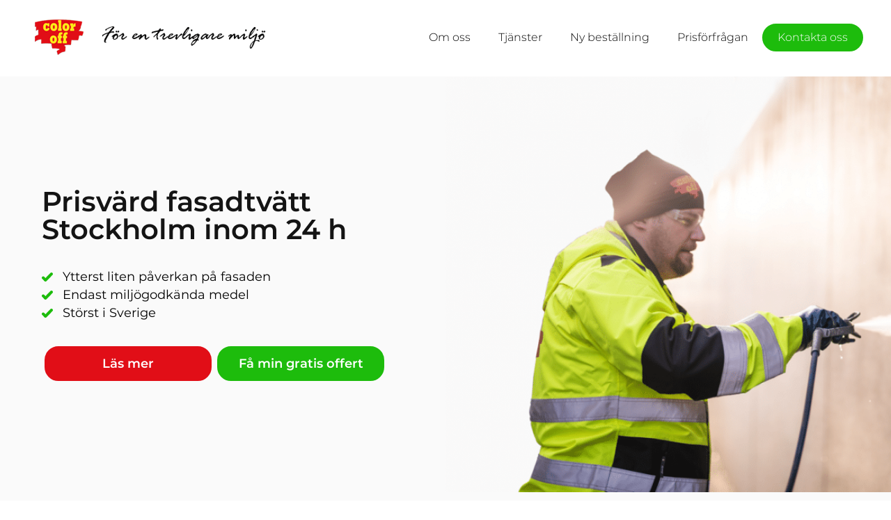

--- FILE ---
content_type: text/html; charset=UTF-8
request_url: https://coloroff.se/fasadtvatt-stockholm/
body_size: 26220
content:
<!doctype html>
<html lang="en-US" prefix="og: https://ogp.me/ns#">
<head><meta charset="UTF-8"><script>if(navigator.userAgent.match(/MSIE|Internet Explorer/i)||navigator.userAgent.match(/Trident\/7\..*?rv:11/i)){var href=document.location.href;if(!href.match(/[?&]nowprocket/)){if(href.indexOf("?")==-1){if(href.indexOf("#")==-1){document.location.href=href+"?nowprocket=1"}else{document.location.href=href.replace("#","?nowprocket=1#")}}else{if(href.indexOf("#")==-1){document.location.href=href+"&nowprocket=1"}else{document.location.href=href.replace("#","&nowprocket=1#")}}}}</script><script>(()=>{class RocketLazyLoadScripts{constructor(){this.v="1.2.6",this.triggerEvents=["keydown","mousedown","mousemove","touchmove","touchstart","touchend","wheel"],this.userEventHandler=this.t.bind(this),this.touchStartHandler=this.i.bind(this),this.touchMoveHandler=this.o.bind(this),this.touchEndHandler=this.h.bind(this),this.clickHandler=this.u.bind(this),this.interceptedClicks=[],this.interceptedClickListeners=[],this.l(this),window.addEventListener("pageshow",(t=>{this.persisted=t.persisted,this.everythingLoaded&&this.m()})),this.CSPIssue=sessionStorage.getItem("rocketCSPIssue"),document.addEventListener("securitypolicyviolation",(t=>{this.CSPIssue||"script-src-elem"!==t.violatedDirective||"data"!==t.blockedURI||(this.CSPIssue=!0,sessionStorage.setItem("rocketCSPIssue",!0))})),document.addEventListener("DOMContentLoaded",(()=>{this.k()})),this.delayedScripts={normal:[],async:[],defer:[]},this.trash=[],this.allJQueries=[]}p(t){document.hidden?t.t():(this.triggerEvents.forEach((e=>window.addEventListener(e,t.userEventHandler,{passive:!0}))),window.addEventListener("touchstart",t.touchStartHandler,{passive:!0}),window.addEventListener("mousedown",t.touchStartHandler),document.addEventListener("visibilitychange",t.userEventHandler))}_(){this.triggerEvents.forEach((t=>window.removeEventListener(t,this.userEventHandler,{passive:!0}))),document.removeEventListener("visibilitychange",this.userEventHandler)}i(t){"HTML"!==t.target.tagName&&(window.addEventListener("touchend",this.touchEndHandler),window.addEventListener("mouseup",this.touchEndHandler),window.addEventListener("touchmove",this.touchMoveHandler,{passive:!0}),window.addEventListener("mousemove",this.touchMoveHandler),t.target.addEventListener("click",this.clickHandler),this.L(t.target,!0),this.S(t.target,"onclick","rocket-onclick"),this.C())}o(t){window.removeEventListener("touchend",this.touchEndHandler),window.removeEventListener("mouseup",this.touchEndHandler),window.removeEventListener("touchmove",this.touchMoveHandler,{passive:!0}),window.removeEventListener("mousemove",this.touchMoveHandler),t.target.removeEventListener("click",this.clickHandler),this.L(t.target,!1),this.S(t.target,"rocket-onclick","onclick"),this.M()}h(){window.removeEventListener("touchend",this.touchEndHandler),window.removeEventListener("mouseup",this.touchEndHandler),window.removeEventListener("touchmove",this.touchMoveHandler,{passive:!0}),window.removeEventListener("mousemove",this.touchMoveHandler)}u(t){t.target.removeEventListener("click",this.clickHandler),this.L(t.target,!1),this.S(t.target,"rocket-onclick","onclick"),this.interceptedClicks.push(t),t.preventDefault(),t.stopPropagation(),t.stopImmediatePropagation(),this.M()}O(){window.removeEventListener("touchstart",this.touchStartHandler,{passive:!0}),window.removeEventListener("mousedown",this.touchStartHandler),this.interceptedClicks.forEach((t=>{t.target.dispatchEvent(new MouseEvent("click",{view:t.view,bubbles:!0,cancelable:!0}))}))}l(t){EventTarget.prototype.addEventListenerWPRocketBase=EventTarget.prototype.addEventListener,EventTarget.prototype.addEventListener=function(e,i,o){"click"!==e||t.windowLoaded||i===t.clickHandler||t.interceptedClickListeners.push({target:this,func:i,options:o}),(this||window).addEventListenerWPRocketBase(e,i,o)}}L(t,e){this.interceptedClickListeners.forEach((i=>{i.target===t&&(e?t.removeEventListener("click",i.func,i.options):t.addEventListener("click",i.func,i.options))})),t.parentNode!==document.documentElement&&this.L(t.parentNode,e)}D(){return new Promise((t=>{this.P?this.M=t:t()}))}C(){this.P=!0}M(){this.P=!1}S(t,e,i){t.hasAttribute&&t.hasAttribute(e)&&(event.target.setAttribute(i,event.target.getAttribute(e)),event.target.removeAttribute(e))}t(){this._(this),"loading"===document.readyState?document.addEventListener("DOMContentLoaded",this.R.bind(this)):this.R()}k(){let t=[];document.querySelectorAll("script[type=rocketlazyloadscript][data-rocket-src]").forEach((e=>{let i=e.getAttribute("data-rocket-src");if(i&&!i.startsWith("data:")){0===i.indexOf("//")&&(i=location.protocol+i);try{const o=new URL(i).origin;o!==location.origin&&t.push({src:o,crossOrigin:e.crossOrigin||"module"===e.getAttribute("data-rocket-type")})}catch(t){}}})),t=[...new Map(t.map((t=>[JSON.stringify(t),t]))).values()],this.T(t,"preconnect")}async R(){this.lastBreath=Date.now(),this.j(this),this.F(this),this.I(),this.W(),this.q(),await this.A(this.delayedScripts.normal),await this.A(this.delayedScripts.defer),await this.A(this.delayedScripts.async);try{await this.U(),await this.H(this),await this.J()}catch(t){console.error(t)}window.dispatchEvent(new Event("rocket-allScriptsLoaded")),this.everythingLoaded=!0,this.D().then((()=>{this.O()})),this.N()}W(){document.querySelectorAll("script[type=rocketlazyloadscript]").forEach((t=>{t.hasAttribute("data-rocket-src")?t.hasAttribute("async")&&!1!==t.async?this.delayedScripts.async.push(t):t.hasAttribute("defer")&&!1!==t.defer||"module"===t.getAttribute("data-rocket-type")?this.delayedScripts.defer.push(t):this.delayedScripts.normal.push(t):this.delayedScripts.normal.push(t)}))}async B(t){if(await this.G(),!0!==t.noModule||!("noModule"in HTMLScriptElement.prototype))return new Promise((e=>{let i;function o(){(i||t).setAttribute("data-rocket-status","executed"),e()}try{if(navigator.userAgent.indexOf("Firefox/")>0||""===navigator.vendor||this.CSPIssue)i=document.createElement("script"),[...t.attributes].forEach((t=>{let e=t.nodeName;"type"!==e&&("data-rocket-type"===e&&(e="type"),"data-rocket-src"===e&&(e="src"),i.setAttribute(e,t.nodeValue))})),t.text&&(i.text=t.text),i.hasAttribute("src")?(i.addEventListener("load",o),i.addEventListener("error",(function(){i.setAttribute("data-rocket-status","failed-network"),e()})),setTimeout((()=>{i.isConnected||e()}),1)):(i.text=t.text,o()),t.parentNode.replaceChild(i,t);else{const i=t.getAttribute("data-rocket-type"),s=t.getAttribute("data-rocket-src");i?(t.type=i,t.removeAttribute("data-rocket-type")):t.removeAttribute("type"),t.addEventListener("load",o),t.addEventListener("error",(i=>{this.CSPIssue&&i.target.src.startsWith("data:")?(console.log("WPRocket: data-uri blocked by CSP -> fallback"),t.removeAttribute("src"),this.B(t).then(e)):(t.setAttribute("data-rocket-status","failed-network"),e())})),s?(t.removeAttribute("data-rocket-src"),t.src=s):t.src="data:text/javascript;base64,"+window.btoa(unescape(encodeURIComponent(t.text)))}}catch(i){t.setAttribute("data-rocket-status","failed-transform"),e()}}));t.setAttribute("data-rocket-status","skipped")}async A(t){const e=t.shift();return e&&e.isConnected?(await this.B(e),this.A(t)):Promise.resolve()}q(){this.T([...this.delayedScripts.normal,...this.delayedScripts.defer,...this.delayedScripts.async],"preload")}T(t,e){var i=document.createDocumentFragment();t.forEach((t=>{const o=t.getAttribute&&t.getAttribute("data-rocket-src")||t.src;if(o&&!o.startsWith("data:")){const s=document.createElement("link");s.href=o,s.rel=e,"preconnect"!==e&&(s.as="script"),t.getAttribute&&"module"===t.getAttribute("data-rocket-type")&&(s.crossOrigin=!0),t.crossOrigin&&(s.crossOrigin=t.crossOrigin),t.integrity&&(s.integrity=t.integrity),i.appendChild(s),this.trash.push(s)}})),document.head.appendChild(i)}j(t){let e={};function i(i,o){return e[o].eventsToRewrite.indexOf(i)>=0&&!t.everythingLoaded?"rocket-"+i:i}function o(t,o){!function(t){e[t]||(e[t]={originalFunctions:{add:t.addEventListener,remove:t.removeEventListener},eventsToRewrite:[]},t.addEventListener=function(){arguments[0]=i(arguments[0],t),e[t].originalFunctions.add.apply(t,arguments)},t.removeEventListener=function(){arguments[0]=i(arguments[0],t),e[t].originalFunctions.remove.apply(t,arguments)})}(t),e[t].eventsToRewrite.push(o)}function s(e,i){let o=e[i];e[i]=null,Object.defineProperty(e,i,{get:()=>o||function(){},set(s){t.everythingLoaded?o=s:e["rocket"+i]=o=s}})}o(document,"DOMContentLoaded"),o(window,"DOMContentLoaded"),o(window,"load"),o(window,"pageshow"),o(document,"readystatechange"),s(document,"onreadystatechange"),s(window,"onload"),s(window,"onpageshow");try{Object.defineProperty(document,"readyState",{get:()=>t.rocketReadyState,set(e){t.rocketReadyState=e},configurable:!0}),document.readyState="loading"}catch(t){console.log("WPRocket DJE readyState conflict, bypassing")}}F(t){let e;function i(e){return t.everythingLoaded?e:e.split(" ").map((t=>"load"===t||0===t.indexOf("load.")?"rocket-jquery-load":t)).join(" ")}function o(o){function s(t){const e=o.fn[t];o.fn[t]=o.fn.init.prototype[t]=function(){return this[0]===window&&("string"==typeof arguments[0]||arguments[0]instanceof String?arguments[0]=i(arguments[0]):"object"==typeof arguments[0]&&Object.keys(arguments[0]).forEach((t=>{const e=arguments[0][t];delete arguments[0][t],arguments[0][i(t)]=e}))),e.apply(this,arguments),this}}o&&o.fn&&!t.allJQueries.includes(o)&&(o.fn.ready=o.fn.init.prototype.ready=function(e){return t.domReadyFired?e.bind(document)(o):document.addEventListener("rocket-DOMContentLoaded",(()=>e.bind(document)(o))),o([])},s("on"),s("one"),t.allJQueries.push(o)),e=o}o(window.jQuery),Object.defineProperty(window,"jQuery",{get:()=>e,set(t){o(t)}})}async H(t){const e=document.querySelector("script[data-webpack]");e&&(await async function(){return new Promise((t=>{e.addEventListener("load",t),e.addEventListener("error",t)}))}(),await t.K(),await t.H(t))}async U(){this.domReadyFired=!0;try{document.readyState="interactive"}catch(t){}await this.G(),document.dispatchEvent(new Event("rocket-readystatechange")),await this.G(),document.rocketonreadystatechange&&document.rocketonreadystatechange(),await this.G(),document.dispatchEvent(new Event("rocket-DOMContentLoaded")),await this.G(),window.dispatchEvent(new Event("rocket-DOMContentLoaded"))}async J(){try{document.readyState="complete"}catch(t){}await this.G(),document.dispatchEvent(new Event("rocket-readystatechange")),await this.G(),document.rocketonreadystatechange&&document.rocketonreadystatechange(),await this.G(),window.dispatchEvent(new Event("rocket-load")),await this.G(),window.rocketonload&&window.rocketonload(),await this.G(),this.allJQueries.forEach((t=>t(window).trigger("rocket-jquery-load"))),await this.G();const t=new Event("rocket-pageshow");t.persisted=this.persisted,window.dispatchEvent(t),await this.G(),window.rocketonpageshow&&window.rocketonpageshow({persisted:this.persisted}),this.windowLoaded=!0}m(){document.onreadystatechange&&document.onreadystatechange(),window.onload&&window.onload(),window.onpageshow&&window.onpageshow({persisted:this.persisted})}I(){const t=new Map;document.write=document.writeln=function(e){const i=document.currentScript;i||console.error("WPRocket unable to document.write this: "+e);const o=document.createRange(),s=i.parentElement;let n=t.get(i);void 0===n&&(n=i.nextSibling,t.set(i,n));const c=document.createDocumentFragment();o.setStart(c,0),c.appendChild(o.createContextualFragment(e)),s.insertBefore(c,n)}}async G(){Date.now()-this.lastBreath>45&&(await this.K(),this.lastBreath=Date.now())}async K(){return document.hidden?new Promise((t=>setTimeout(t))):new Promise((t=>requestAnimationFrame(t)))}N(){this.trash.forEach((t=>t.remove()))}static run(){const t=new RocketLazyLoadScripts;t.p(t)}}RocketLazyLoadScripts.run()})();</script>
	
	<meta name="viewport" content="width=device-width, initial-scale=1">
	<link rel="profile" href="https://gmpg.org/xfn/11">

	<link rel="apple-touch-icon" sizes="57x57" href="/favicon/apple-icon-57x57.png">
	<link rel="apple-touch-icon" sizes="60x60" href="/favicon/apple-icon-60x60.png">
	<link rel="apple-touch-icon" sizes="72x72" href="/favicon/apple-icon-72x72.png">
	<link rel="apple-touch-icon" sizes="76x76" href="/favicon/apple-icon-76x76.png">
	<link rel="apple-touch-icon" sizes="114x114" href="/favicon/apple-icon-114x114.png">
	<link rel="apple-touch-icon" sizes="120x120" href="/favicon/apple-icon-120x120.png">
	<link rel="apple-touch-icon" sizes="144x144" href="/favicon/apple-icon-144x144.png">
	<link rel="apple-touch-icon" sizes="152x152" href="/favicon/apple-icon-152x152.png">
	<link rel="apple-touch-icon" sizes="180x180" href="/favicon/apple-icon-180x180.png">
	<link rel="icon" type="image/png" sizes="192x192"  href="/favicon/android-icon-192x192.png">
	<link rel="icon" type="image/png" sizes="32x32" href="/favicon/favicon-32x32.png">
	<link rel="icon" type="image/png" sizes="96x96" href="/favicon/favicon-96x96.png">
	<link rel="icon" type="image/png" sizes="16x16" href="/favicon/favicon-16x16.png">
	<link rel="manifest" href="/favicon/manifest.json">
	<meta name="msapplication-TileColor" content="#ffffff">
	<meta name="msapplication-TileImage" content="/favicon/ms-icon-144x144.png">
	<meta name="theme-color" content="#ffffff"> 
			<style>
			.list--green li{
				background-image: var(--wpr-bg-27b5f242-1c48-4a4f-9fbe-8e3571bf3df6);
				background-repeat: no-repeat;
				background-position: left center; 
			}
		</style>
		
<!-- Search Engine Optimization by Rank Math PRO - https://rankmath.com/ -->
<title>Fasadtvätt Stockholm - Effektiv rengöring | Color Off</title><style id="rocket-critical-css">:root{--wp-admin-theme-color:#007cba;--wp-admin-theme-color-darker-10:#006ba1;--wp-admin-theme-color-darker-20:#005a87}@font-face{font-family:"Montserrat";font-display:auto;font-style:normal;font-weight:300;src:local("Montserrat Light"),local("Montserrat-Light"),url(https://fonts.gstatic.com/s/montserrat/v12/JTURjIg1_i6t8kCHKm45_cJD3gTD_vx3rCubqg.woff2) format("woff2");unicode-range:U+0460-052F,U+1C80-1C88,U+20B4,U+2DE0-2DFF,U+A640-A69F,U+FE2E-FE2F}@font-face{font-family:"Montserrat";font-display:auto;font-style:normal;font-weight:300;src:local("Montserrat Light"),local("Montserrat-Light"),url(https://fonts.gstatic.com/s/montserrat/v12/JTURjIg1_i6t8kCHKm45_cJD3g3D_vx3rCubqg.woff2) format("woff2");unicode-range:U+0400-045F,U+0490-0491,U+04B0-04B1,U+2116}@font-face{font-family:"Montserrat";font-display:auto;font-style:normal;font-weight:300;src:local("Montserrat Light"),local("Montserrat-Light"),url(https://fonts.gstatic.com/s/montserrat/v12/JTURjIg1_i6t8kCHKm45_cJD3gbD_vx3rCubqg.woff2) format("woff2");unicode-range:U+0102-0103,U+0110-0111,U+1EA0-1EF9,U+20AB}@font-face{font-family:"Montserrat";font-display:auto;font-style:normal;font-weight:300;src:local("Montserrat Light"),local("Montserrat-Light"),url(https://fonts.gstatic.com/s/montserrat/v12/JTURjIg1_i6t8kCHKm45_cJD3gfD_vx3rCubqg.woff2) format("woff2");unicode-range:U+0100-024F,U+0259,U+1E00-1EFF,U+2020,U+20A0-20AB,U+20AD-20CF,U+2113,U+2C60-2C7F,U+A720-A7FF}@font-face{font-family:"Montserrat";font-display:auto;font-style:normal;font-weight:300;src:local("Montserrat Light"),local("Montserrat-Light"),url(https://fonts.gstatic.com/s/montserrat/v12/JTURjIg1_i6t8kCHKm45_cJD3gnD_vx3rCs.woff2) format("woff2");unicode-range:U+0000-00FF,U+0131,U+0152-0153,U+02BB-02BC,U+02C6,U+02DA,U+02DC,U+2000-206F,U+2074,U+20AC,U+2122,U+2191,U+2193,U+2212,U+2215,U+FEFF,U+FFFD}@font-face{font-family:"Montserrat";font-display:auto;font-style:normal;font-weight:400;src:local("Montserrat Regular"),local("Montserrat-Regular"),url(https://fonts.gstatic.com/s/montserrat/v12/JTUSjIg1_i6t8kCHKm459WRhyyTh89ZNpQ.woff2) format("woff2");unicode-range:U+0460-052F,U+1C80-1C88,U+20B4,U+2DE0-2DFF,U+A640-A69F,U+FE2E-FE2F}@font-face{font-family:"Montserrat";font-display:auto;font-style:normal;font-weight:400;src:local("Montserrat Regular"),local("Montserrat-Regular"),url(https://fonts.gstatic.com/s/montserrat/v12/JTUSjIg1_i6t8kCHKm459W1hyyTh89ZNpQ.woff2) format("woff2");unicode-range:U+0400-045F,U+0490-0491,U+04B0-04B1,U+2116}@font-face{font-family:"Montserrat";font-display:auto;font-style:normal;font-weight:400;src:local("Montserrat Regular"),local("Montserrat-Regular"),url(https://fonts.gstatic.com/s/montserrat/v12/JTUSjIg1_i6t8kCHKm459WZhyyTh89ZNpQ.woff2) format("woff2");unicode-range:U+0102-0103,U+0110-0111,U+1EA0-1EF9,U+20AB}@font-face{font-family:"Montserrat";font-display:auto;font-style:normal;font-weight:400;src:local("Montserrat Regular"),local("Montserrat-Regular"),url(https://fonts.gstatic.com/s/montserrat/v12/JTUSjIg1_i6t8kCHKm459WdhyyTh89ZNpQ.woff2) format("woff2");unicode-range:U+0100-024F,U+0259,U+1E00-1EFF,U+2020,U+20A0-20AB,U+20AD-20CF,U+2113,U+2C60-2C7F,U+A720-A7FF}@font-face{font-family:"Montserrat";font-display:auto;font-style:normal;font-weight:400;src:local("Montserrat Regular"),local("Montserrat-Regular"),url(https://fonts.gstatic.com/s/montserrat/v12/JTUSjIg1_i6t8kCHKm459WlhyyTh89Y.woff2) format("woff2");unicode-range:U+0000-00FF,U+0131,U+0152-0153,U+02BB-02BC,U+02C6,U+02DA,U+02DC,U+2000-206F,U+2074,U+20AC,U+2122,U+2191,U+2193,U+2212,U+2215,U+FEFF,U+FFFD}@font-face{font-family:"Montserrat";font-display:auto;font-style:normal;font-weight:600;src:local("Montserrat SemiBold"),local("Montserrat-SemiBold"),url(https://fonts.gstatic.com/s/montserrat/v12/JTURjIg1_i6t8kCHKm45_bZF3gTD_vx3rCubqg.woff2) format("woff2");unicode-range:U+0460-052F,U+1C80-1C88,U+20B4,U+2DE0-2DFF,U+A640-A69F,U+FE2E-FE2F}@font-face{font-family:"Montserrat";font-display:auto;font-style:normal;font-weight:600;src:local("Montserrat SemiBold"),local("Montserrat-SemiBold"),url(https://fonts.gstatic.com/s/montserrat/v12/JTURjIg1_i6t8kCHKm45_bZF3g3D_vx3rCubqg.woff2) format("woff2");unicode-range:U+0400-045F,U+0490-0491,U+04B0-04B1,U+2116}@font-face{font-family:"Montserrat";font-display:auto;font-style:normal;font-weight:600;src:local("Montserrat SemiBold"),local("Montserrat-SemiBold"),url(https://fonts.gstatic.com/s/montserrat/v12/JTURjIg1_i6t8kCHKm45_bZF3gbD_vx3rCubqg.woff2) format("woff2");unicode-range:U+0102-0103,U+0110-0111,U+1EA0-1EF9,U+20AB}@font-face{font-family:"Montserrat";font-display:auto;font-style:normal;font-weight:600;src:local("Montserrat SemiBold"),local("Montserrat-SemiBold"),url(https://fonts.gstatic.com/s/montserrat/v12/JTURjIg1_i6t8kCHKm45_bZF3gfD_vx3rCubqg.woff2) format("woff2");unicode-range:U+0100-024F,U+0259,U+1E00-1EFF,U+2020,U+20A0-20AB,U+20AD-20CF,U+2113,U+2C60-2C7F,U+A720-A7FF}@font-face{font-family:"Montserrat";font-display:auto;font-style:normal;font-weight:600;src:local("Montserrat SemiBold"),local("Montserrat-SemiBold"),url(https://fonts.gstatic.com/s/montserrat/v12/JTURjIg1_i6t8kCHKm45_bZF3gnD_vx3rCs.woff2) format("woff2");unicode-range:U+0000-00FF,U+0131,U+0152-0153,U+02BB-02BC,U+02C6,U+02DA,U+02DC,U+2000-206F,U+2074,U+20AC,U+2122,U+2191,U+2193,U+2212,U+2215,U+FEFF,U+FFFD}html,body,div,span,iframe,h1,h2,p,a,img,strong,ul,li,aside,header,nav,section,video{margin:0;padding:0;border:0;font-size:100%;font:inherit;vertical-align:baseline}aside,header,nav,section{display:block}body{line-height:1;overflow-x:hidden;font-family:"Montserrat",sans-serif}img{max-width:100%}ul{list-style:none}a{text-decoration:none;color:inherit}*{-webkit-box-sizing:border-box;box-sizing:border-box}button{-webkit-appearance:none;outline:none}button::-moz-focus-inner,a::-moz-focus-inner{outline:none}.site-header{height:55px;background:#fff;padding:15px 25px;padding:0.9375rem 1.5625rem;position:fixed;top:0;left:0;right:0;z-index:9999}@media (min-width:992px){.site-header{padding:15px 0;padding:0.9375rem 0}}.site-header .container{-webkit-box-pack:justify;-ms-flex-pack:justify;justify-content:space-between;display:-webkit-box;display:-ms-flexbox;display:flex;-webkit-box-align:center;-ms-flex-align:center;align-items:center;width:100%;height:100%;padding:0}@media (min-width:992px){.site-header{height:110px}}.site-header .site-branding{display:-webkit-box;display:-ms-flexbox;display:flex;-webkit-box-align:center;-ms-flex-align:center;align-items:center;max-width:60%}@media (min-width:992px){.site-header .site-branding{padding:0 10px;padding:0 0.625rem}}@media (min-width:992px){.site-header .site-branding .logo__mobile{display:none}}.site-header .site-branding .logo__desktop{display:none}@media (min-width:992px){.site-header .site-branding .logo__desktop{display:block}}@media (min-width:992px){.site-header .site-branding{max-width:100%}}.site-header .site-branding a{display:block}.site-header aside{width:100%}@media (min-width:992px){.site-header aside{display:none}}.site-header aside .menu{display:-webkit-box;display:-ms-flexbox;display:flex;-webkit-box-orient:horizontal;-webkit-box-direction:normal;-ms-flex-direction:row;flex-direction:row;-webkit-box-pack:center;-ms-flex-pack:center;justify-content:center;-webkit-box-align:center;-ms-flex-align:center;align-items:center}.site-header aside .menu li{font-size:12px;font-size:0.75rem;font-weight:400}.site-header aside .menu li a{padding:0 5px;padding:0 0.3125rem}.site-header .main-navigation{display:-webkit-box;display:-ms-flexbox;display:flex;-webkit-box-pack:center;-ms-flex-pack:center;justify-content:center;-webkit-box-align:center;-ms-flex-align:center;align-items:center}.site-header .main-navigation:after{content:"";background-color:#e10e17;position:absolute;left:0;height:100vh;width:100vw;display:block;top:0;bottom:0;top:0;opacity:0;visibility:hidden;z-index:-1}.site-header .main-navigation .menu-toggle{border:none;height:20px;width:20px;padding:0;margin:0;background:transparent}@media (min-width:992px){.site-header .main-navigation .menu-toggle{display:none}}.site-header .main-navigation .menu-toggle span{display:block;width:100%;background:#000;height:2px;border-radius:2px;position:relative}.site-header .main-navigation .menu-toggle span:after,.site-header .main-navigation .menu-toggle span:before{position:absolute;content:"";display:block;width:100%;height:2px;border-radius:2px;background:#000}.site-header .main-navigation .menu-toggle span:after{top:-5px}.site-header .main-navigation .menu-toggle span:before{bottom:-5px}.site-header .main-navigation .menu{position:fixed;padding-top:10vh;-webkit-box-orient:vertical;-webkit-box-direction:normal;-ms-flex-direction:column;flex-direction:column;width:0px;opacity:0;display:-webkit-box;display:-ms-flexbox;display:flex;top:0;right:0;bottom:0;background:#e10e17}@media (min-width:992px){.site-header .main-navigation .menu{position:static;opacity:1;width:auto;padding-top:0;background:#fff;-webkit-box-orient:horizontal;-webkit-box-direction:normal;-ms-flex-direction:row;flex-direction:row}}.site-header .main-navigation .menu .menu-item-has-children .arrow{margin-left:10px;margin-left:0.625rem;border-top:7.5px solid #fae617;border-right:7.5px solid transparent;border-left:7.5px solid transparent}@media (min-width:992px){.site-header .main-navigation .menu .menu-item-has-children .arrow{display:none}}.site-header .main-navigation .menu a{display:-webkit-box;display:-ms-flexbox;display:flex;-webkit-box-align:center;-ms-flex-align:center;align-items:center;color:#fff;font-size:1.5rem;font-weight:300;padding:10px 20px;padding:0.625rem 1.25rem;white-space:nowrap;position:relative;width:100%}@media (min-width:992px){.site-header .main-navigation .menu a{font-size:1rem;color:#000}}.site-header .main-navigation .menu a:before{position:absolute;top:50%;-webkit-transform:translateY(-50%);transform:translateY(-50%);display:block;content:"";height:50%;width:2px;left:5px;background:#fff;opacity:0}.site-header .main-navigation .sub-menu{display:none;padding:10px 0;padding:0.625rem 0}@media (min-width:992px){.site-header .main-navigation .sub-menu{position:absolute;padding:0;padding-top:10px;border-radius:10px}.site-header .main-navigation .sub-menu:before{content:"";display:block;position:absolute;left:30px;top:5px;background:#fff;-webkit-transform:rotate(-45deg);transform:rotate(-45deg);border-top:1px solid #c0c1c6;border-right:1px solid #c0c1c6;z-index:1;height:10px;width:10px}}@media (min-width:992px){.site-header .main-navigation .sub-menu li{background:#fff;border-left:1px solid #c0c1c6;border-right:1px solid #c0c1c6;border-bottom:1px solid #c0c1c6;-webkit-box-shadow:0 8px 15px rgba(0,0,0,0.2);box-shadow:0 8px 15px rgba(0,0,0,0.2);font-weight:400}.site-header .main-navigation .sub-menu li:first-child{border-radius:10px 10px 0 0;border-top:1px solid #c0c1c6}.site-header .main-navigation .sub-menu li:first-child a{border-radius:10px 10px 0 0}.site-header .main-navigation .sub-menu li:last-child{border-radius:0 0 10px 10px}.site-header .main-navigation .sub-menu li:last-child a{border-radius:0 0 10px 10px}}.site-header .main-navigation .sub-menu li a{font-size:18px;font-size:1.125rem;font-weight:400;padding:15px 40px;padding:0.9375rem 2.5rem}@media (min-width:992px){.site-header .main-navigation .sub-menu li a{line-height:15.4px;line-height:0.9625rem;font-size:14px;font-size:0.875rem;color:#767c87;padding:20px 80px 20px 25px;padding:1.25rem 5rem 1.25rem 1.5625rem}}.site-header .main-navigation .sub-menu li a:before{left:30px;opacity:0!important}@media (min-width:992px){.site-header .main-navigation .sub-menu li a:before{display:none}}.site-header .main-navigation .sub-menu li a .arrow{display:none}.mobile-info{display:none;position:fixed;z-index:111111;color:#fff;bottom:25px;right:0;font-size:13px;font-size:0.8125rem;line-height:21px;line-height:1.3125rem;width:82.5vw;text-align:center}.skip-link,.screen-reader-text{position:absolute;width:1px;height:1px;padding:0;margin:-1px;overflow:hidden;clip:rect(0,0,0,0);border:0}.container{max-width:1200px;padding:20px;padding:1.25rem;margin:0 auto}.section__heading{font-size:24px;font-size:1.5rem;font-weight:600;color:#141414}@media (min-width:768px){.section__heading{font-size:40px;font-size:2.5rem}}.list--green{font-weight:400;font-size:13.5px;font-size:0.84375rem;margin:20px 0;margin:1.25rem 0}@media (min-width:768px){.list--green{font-size:18px;font-size:1.125rem;margin:35px 0;margin:2.1875rem 0}}.list--green li{padding:4px 0 4px 30px;padding:0.25rem 0 0.25rem 1.875rem}.btn--group{display:-webkit-box;display:-ms-flexbox;display:flex;-webkit-box-orient:horizontal;-webkit-box-direction:normal;-ms-flex-direction:row;flex-direction:row}.btn--group.center{-webkit-box-pack:center;-ms-flex-pack:center;justify-content:center;-webkit-box-align:center;-ms-flex-align:center;align-items:center}.btn--video{position:absolute;top:50%;-webkit-transform:translateY(-50%);transform:translateY(-50%);left:0;right:0;margin-left:auto;margin-right:auto;background-color:transparent;border:0;width:100%}.btn--green,.btn--red{font-weight:600;font-size:12px;font-size:0.75rem;border-radius:20px;min-width:140px;min-height:35px;color:#fff;text-align:center;display:-webkit-box;display:-ms-flexbox;display:flex;-webkit-box-pack:center;-ms-flex-pack:center;justify-content:center;-webkit-box-align:center;-ms-flex-align:center;align-items:center;margin:0 4px;margin:0 0.25rem}@media (min-width:576px){.btn--green,.btn--red{min-width:160px}}@media (min-width:768px){.btn--green,.btn--red{font-size:18px;font-size:1.125rem;min-width:240px;min-height:50px}}.btn--green{background:#1dbc0c;border:2px solid #1dbc0c}.btn--red{background:#e10e17;border:2px solid #e10e17}.site-content{margin-top:55px}@media (min-width:992px){.site-content{margin-top:110px}}.introduction{padding-top:30px;padding-top:1.875rem;background-color:#fafafa;display:-webkit-box;display:-ms-flexbox;display:flex;-webkit-box-orient:vertical;-webkit-box-direction:normal;-ms-flex-direction:column;flex-direction:column;-ms-flex-wrap:wrap;flex-wrap:wrap;position:relative}@media (min-width:768px){.introduction{padding-top:0;-webkit-box-orient:horizontal;-webkit-box-direction:normal;-ms-flex-direction:row;flex-direction:row}}.introduction .btn--group{height:35px}@media (min-width:768px){.introduction .btn--group{height:auto;position:relative;z-index:1}}.introduction .bg{margin-top:-37.5px;min-height:350px;background-position:center left;background-repeat:no-repeat;background-size:cover}@media (min-width:768px){.introduction .bg{width:50%;position:absolute;top:0;right:0;bottom:70px;min-height:auto;margin-top:0}}.introduction .container{width:100%}.introduction .container.half{padding:0px}@media (min-width:768px){.introduction .container.carousel{height:70px}}.introduction .container .half--content{position:relative;padding:20px;padding:1.25rem;display:-webkit-box;display:-ms-flexbox;display:flex;-webkit-box-orient:vertical;-webkit-box-direction:normal;-ms-flex-direction:column;flex-direction:column;-ms-flex-wrap:wrap;flex-wrap:wrap}@media (min-width:768px){.introduction .container .half--content{padding:160px 20px;padding:10rem 1.25rem;-webkit-box-align:start;-ms-flex-align:start;align-items:flex-start;-webkit-box-pack:center;-ms-flex-pack:center;justify-content:center;width:50%}}.introduction .owl-stage{display:-webkit-box;display:-ms-flexbox;display:flex;-webkit-box-pack:center;-ms-flex-pack:center;justify-content:center;-webkit-box-align:center;-ms-flex-align:center;align-items:center}.introduction .owl-stage .owl-item{display:-webkit-box;display:-ms-flexbox;display:flex;-webkit-box-pack:center;-ms-flex-pack:center;justify-content:center;-webkit-box-align:center;-ms-flex-align:center;align-items:center}.introduction .owl-stage .owl-item img{width:auto!important}.introduction .owl-stage .item{max-width:71px}@media (min-width:768px){.introduction .owl-stage .item{max-width:152px;max-height:31px}}.presentation{background-color:#fafafa;text-align:center;padding:30px 0;padding:1.875rem 0}.presentation .section__heading{margin-bottom:20px;margin-bottom:1.25rem}@media (min-width:768px){.presentation .section__heading{margin-bottom:40px;margin-bottom:2.5rem}}.presentation .video{position:relative}.presentation .video.margin{margin-bottom:20px;margin-bottom:1.25rem}@media (min-width:768px){.presentation .video.margin{margin-bottom:40px;margin-bottom:2.5rem}}.presentation .video-preview{position:absolute;top:0;left:0;right:0;bottom:0;width:100%;height:100%}.presentation video{max-width:100%}.presentation .counter{display:-webkit-box;display:-ms-flexbox;display:flex;-webkit-box-orient:horizontal;-webkit-box-direction:normal;-ms-flex-direction:row;flex-direction:row;-webkit-box-pack:justify;-ms-flex-pack:justify;justify-content:space-between}@media (min-width:768px){.presentation .counter{-ms-flex-pack:distribute;justify-content:space-around}}.presentation .counter strong{font-weight:600;font-size:24px;font-size:1.5rem;margin-bottom:10px;margin-bottom:0.625rem;display:block}@media (min-width:768px){.presentation .counter strong{font-size:40px;font-size:2.5rem}}.presentation .counter p{font-size:12px;font-size:0.75rem;font-weight:400}@media (min-width:768px){.presentation .counter p{font-size:17px;font-size:1.0625rem}}.tiles__subpage{padding:25px 0;padding:1.5625rem 0}@media (min-width:768px){.tiles__subpage{padding:55px 0;padding:3.4375rem 0}}.tiles__subpage h2{text-align:center}.owl-theme .owl-dots,.owl-theme .owl-nav{text-align:center}.owl-theme .owl-nav{margin-top:10px}.owl-theme .owl-nav [class*=owl-]{color:#FFF;font-size:14px;margin:5px;padding:4px 7px;background:#D6D6D6;display:inline-block;border-radius:3px}.owl-theme .owl-nav.disabled+.owl-dots{margin-top:10px}.owl-carousel,.owl-carousel .owl-item{position:relative}.owl-carousel{display:none;width:100%;z-index:1}.owl-carousel .owl-stage{position:relative;-ms-touch-action:pan-Y;touch-action:manipulation;-moz-backface-visibility:hidden}.owl-carousel .owl-stage:after{content:".";display:block;clear:both;visibility:hidden;line-height:0;height:0}.owl-carousel .owl-stage-outer{position:relative;overflow:hidden;-webkit-transform:translate3d(0,0,0)}.owl-carousel .owl-item{-webkit-backface-visibility:hidden;-moz-backface-visibility:hidden;-ms-backface-visibility:hidden;-webkit-transform:translate3d(0,0,0);-moz-transform:translate3d(0,0,0);-ms-transform:translate3d(0,0,0)}.owl-carousel .owl-item{min-height:1px;float:left;-webkit-backface-visibility:hidden;-webkit-touch-callout:none}.owl-carousel .owl-item img{display:block;width:100%}.owl-carousel .owl-dots.disabled,.owl-carousel .owl-nav.disabled{display:none}.owl-carousel.owl-loaded{display:block}.owl-carousel .owl-nav button.owl-next,.owl-carousel .owl-nav button.owl-prev{background:0 0;color:inherit;border:none;padding:0!important;font:inherit}.owl-carousel.owl-drag .owl-item{-ms-touch-action:pan-y;touch-action:pan-y}@keyframes fadeOut{0%{opacity:1}100%{opacity:0}}section.presentation{display:none}@media (min-width:992px){.site-header .main-navigation .menu .btn-top-green a{background:#1DBC0C;border:2px solid #1DBC0C;font-size:1rem;text-align:center;color:#fff;border-radius:20px;margin-top:-2px}.site-header .main-navigation .menu .btn-top-green a:before{display:none}}.screen-reader-text{display:none}.tiles__subpage{outline:none}.introduction .introduction{width:100%}.site-header .main-navigation .menu .menu-item-has-children .arrow{width:20px;height:20px;border:none!important;margin-left:.625rem;line-height:20px;text-align:center}.site-header .main-navigation .menu .menu-item-has-children .arrow:before{content:'';border-top:7.5px solid #fae617;border-right:7.5px solid transparent;border-left:7.5px solid transparent;display:inline-block;vertical-align:middle}#cookie-notice{position:fixed;min-width:100%;height:auto;z-index:100000;font-size:13px;letter-spacing:0;line-height:20px;left:0;text-align:center;font-weight:400;font-family:-apple-system,BlinkMacSystemFont,Arial,Roboto,"Helvetica Neue",sans-serif}#cookie-notice,#cookie-notice *{-webkit-box-sizing:border-box;-moz-box-sizing:border-box;box-sizing:border-box}#cookie-notice.cn-animated{-webkit-animation-duration:0.5s!important;animation-duration:0.5s!important;-webkit-animation-fill-mode:both;animation-fill-mode:both}#cookie-notice .cookie-notice-container{display:block}.cn-position-bottom{bottom:0}.cookie-notice-container{padding:15px 30px;text-align:center;width:100%;z-index:2}.cn-close-icon{position:absolute;right:15px;top:50%;margin-top:-10px;width:15px;height:15px;opacity:.5;padding:10px;outline:none}.cn-close-icon:before,.cn-close-icon:after{position:absolute;content:' ';height:15px;width:2px;top:3px;background-color:rgba(128,128,128,1)}.cn-close-icon:before{transform:rotate(45deg)}.cn-close-icon:after{transform:rotate(-45deg)}#cookie-notice .cn-button{margin:0 0 0 10px;display:inline-block}#cookie-notice .cn-button:not(.cn-button-custom){font-family:-apple-system,BlinkMacSystemFont,Arial,Roboto,"Helvetica Neue",sans-serif;font-weight:400;font-size:13px;letter-spacing:.25px;line-height:20px;margin:0 0 0 10px;text-align:center;text-transform:none;display:inline-block;touch-action:manipulation;white-space:nowrap;outline:none;box-shadow:none;text-shadow:none;border:none;-webkit-border-radius:3px;-moz-border-radius:3px;border-radius:3px;text-decoration:none;padding:8.5px 10px;line-height:1;color:inherit}.cn-text-container{margin:0 0 6px 0}.cn-text-container,.cn-buttons-container{display:inline-block}#cookie-notice.cookie-notice-visible.cn-effect-fade{-webkit-animation-name:fadeIn;animation-name:fadeIn}#cookie-notice.cn-effect-fade{-webkit-animation-name:fadeOut;animation-name:fadeOut}@-webkit-keyframes fadeIn{from{opacity:0}to{opacity:1}}@keyframes fadeIn{from{opacity:0}to{opacity:1}}@-webkit-keyframes fadeOut{from{opacity:1}to{opacity:0}}@keyframes fadeOut{from{opacity:1}to{opacity:0}}@media all and (max-width:900px){.cookie-notice-container #cn-notice-text{display:block}.cookie-notice-container #cn-notice-buttons{display:block}#cookie-notice .cn-button{margin:0 5px 5px 5px}}@media all and (max-width:480px){.cookie-notice-container{padding:15px 25px}}</style><link rel="preload" data-rocket-preload as="image" href="https://coloroff.se/wp-content/uploads/2019/02/7W2A9956-Cropped-e1550480156342.png" fetchpriority="high">
<meta name="description" content="Kontakta oss för effektiv och prisvärd fasadtvätt i Stockholm med omnejd. Vi tar emot uppdrag från både företag och privatpersoner. Boka idag!"/>
<meta name="robots" content="follow, index, max-snippet:-1, max-video-preview:-1, max-image-preview:large"/>
<link rel="canonical" href="https://coloroff.se/fasadtvatt-stockholm/" />
<meta property="og:locale" content="en_US" />
<meta property="og:type" content="article" />
<meta property="og:title" content="Fasadtvätt Stockholm - Effektiv rengöring | Color Off" />
<meta property="og:description" content="Kontakta oss för effektiv och prisvärd fasadtvätt i Stockholm med omnejd. Vi tar emot uppdrag från både företag och privatpersoner. Boka idag!" />
<meta property="og:url" content="https://coloroff.se/fasadtvatt-stockholm/" />
<meta property="og:site_name" content="Color Off" />
<meta property="og:updated_time" content="2025-09-17T09:08:45+00:00" />
<meta property="article:published_time" content="2019-05-23T11:46:50+00:00" />
<meta property="article:modified_time" content="2025-09-17T09:08:45+00:00" />
<meta name="twitter:card" content="summary_large_image" />
<meta name="twitter:title" content="Fasadtvätt Stockholm - Effektiv rengöring | Color Off" />
<meta name="twitter:description" content="Kontakta oss för effektiv och prisvärd fasadtvätt i Stockholm med omnejd. Vi tar emot uppdrag från både företag och privatpersoner. Boka idag!" />
<meta name="twitter:label1" content="Time to read" />
<meta name="twitter:data1" content="Less than a minute" />
<script type="application/ld+json" class="rank-math-schema-pro">{"@context":"https://schema.org","@graph":[{"@type":"Place","@id":"https://coloroff.se/#place","address":{"@type":"PostalAddress","streetAddress":"\u00d6stra Bangatan 16","addressLocality":"Stockholm","addressRegion":"Stockholm","postalCode":"195 60","addressCountry":"Sweden"}},{"@type":"Organization","@id":"https://coloroff.se/#organization","name":"Color Off","url":"https://coloroff.se","address":{"@type":"PostalAddress","streetAddress":"\u00d6stra Bangatan 16","addressLocality":"Stockholm","addressRegion":"Stockholm","postalCode":"195 60","addressCountry":"Sweden"},"logo":{"@type":"ImageObject","@id":"https://coloroff.se/#logo","url":"https://coloroff.se/wp-content/uploads/2019/02/logo.png","contentUrl":"https://coloroff.se/wp-content/uploads/2019/02/logo.png","caption":"Color Off","inLanguage":"en-US","width":"57","height":"42"},"contactPoint":[{"@type":"ContactPoint","telephone":"08-60 55 020","contactType":"sales"}],"location":{"@id":"https://coloroff.se/#place"}},{"@type":"WebSite","@id":"https://coloroff.se/#website","url":"https://coloroff.se","name":"Color Off","publisher":{"@id":"https://coloroff.se/#organization"},"inLanguage":"en-US"},{"@type":"WebPage","@id":"https://coloroff.se/fasadtvatt-stockholm/#webpage","url":"https://coloroff.se/fasadtvatt-stockholm/","name":"Fasadtv\u00e4tt Stockholm - Effektiv reng\u00f6ring | Color Off","datePublished":"2019-05-23T11:46:50+00:00","dateModified":"2025-09-17T09:08:45+00:00","isPartOf":{"@id":"https://coloroff.se/#website"},"inLanguage":"en-US"},{"@type":"Person","@id":"https://coloroff.se/author/color-off/","name":"Mattias Malmqvist","url":"https://coloroff.se/author/color-off/","image":{"@type":"ImageObject","@id":"https://secure.gravatar.com/avatar/24735c71bf055bd74664d5d9e71cf8d6?s=96&amp;d=mm&amp;r=g","url":"https://secure.gravatar.com/avatar/24735c71bf055bd74664d5d9e71cf8d6?s=96&amp;d=mm&amp;r=g","caption":"Mattias Malmqvist","inLanguage":"en-US"},"worksFor":{"@id":"https://coloroff.se/#organization"}},{"@type":"Article","headline":"Fasadtv\u00e4tt Stockholm - Effektiv reng\u00f6ring | Color Off","keywords":"fasadtv\u00e4tt stockholm","datePublished":"2019-05-23T11:46:50+00:00","dateModified":"2025-09-17T09:08:45+00:00","author":{"@id":"https://coloroff.se/author/color-off/","name":"Mattias Malmqvist"},"publisher":{"@id":"https://coloroff.se/#organization"},"description":"Kontakta oss f\u00f6r effektiv och prisv\u00e4rd fasadtv\u00e4tt i Stockholm med omnejd. Vi tar emot uppdrag fr\u00e5n b\u00e5de f\u00f6retag och privatpersoner. Boka idag!","name":"Fasadtv\u00e4tt Stockholm - Effektiv reng\u00f6ring | Color Off","@id":"https://coloroff.se/fasadtvatt-stockholm/#richSnippet","isPartOf":{"@id":"https://coloroff.se/fasadtvatt-stockholm/#webpage"},"inLanguage":"en-US","mainEntityOfPage":{"@id":"https://coloroff.se/fasadtvatt-stockholm/#webpage"}}]}</script>
<!-- /Rank Math WordPress SEO plugin -->

<link rel='dns-prefetch' href='//www.google.com' />
<link rel='dns-prefetch' href='//maps.googleapis.com' />
<link rel='dns-prefetch' href='//maps.gstatic.com' />
<link rel='dns-prefetch' href='//fonts.googleapis.com' />
<link rel='dns-prefetch' href='//fonts.gstatic.com' />
<link rel='dns-prefetch' href='//ajax.googleapis.com' />
<link rel='dns-prefetch' href='//apis.google.com' />
<link rel='dns-prefetch' href='//google-analytics.com' />
<link rel='dns-prefetch' href='//www.google-analytics.com' />
<link rel='dns-prefetch' href='//ssl.google-analytics.com' />
<link rel='dns-prefetch' href='//youtube.com' />
<link rel='dns-prefetch' href='//api.pinterest.com' />
<link rel='dns-prefetch' href='//cdnjs.cloudflare.com' />
<link rel='dns-prefetch' href='//pixel.wp.com' />
<link rel='dns-prefetch' href='//connect.facebook.net' />
<link rel='dns-prefetch' href='//platform.twitter.com' />
<link rel='dns-prefetch' href='//syndication.twitter.com' />
<link rel='dns-prefetch' href='//platform.instagram.com' />
<link rel='dns-prefetch' href='//disqus.com' />
<link rel='dns-prefetch' href='//sitename.disqus.com' />
<link rel='dns-prefetch' href='//s7.addthis.com' />
<link rel='dns-prefetch' href='//platform.linkedin.com' />
<link rel='dns-prefetch' href='//w.sharethis.com' />
<link rel='dns-prefetch' href='//s0.wp.com' />
<link rel='dns-prefetch' href='//s1.wp.com' />
<link rel='dns-prefetch' href='//s2.wp.com' />
<link rel='dns-prefetch' href='//s.gravatar.com' />
<link rel='dns-prefetch' href='//0.gravatar.com' />
<link rel='dns-prefetch' href='//2.gravatar.com' />
<link rel='dns-prefetch' href='//1.gravatar.com' />
<link rel='dns-prefetch' href='//stats.wp.com' />

<link rel="alternate" type="application/rss+xml" title="Color off &raquo; Feed" href="https://coloroff.se/feed/" />
<link rel="alternate" type="application/rss+xml" title="Color off &raquo; Comments Feed" href="https://coloroff.se/comments/feed/" />
<style id='wp-emoji-styles-inline-css' type='text/css'>

	img.wp-smiley, img.emoji {
		display: inline !important;
		border: none !important;
		box-shadow: none !important;
		height: 1em !important;
		width: 1em !important;
		margin: 0 0.07em !important;
		vertical-align: -0.1em !important;
		background: none !important;
		padding: 0 !important;
	}
</style>
<link rel='preload'  href='https://coloroff.se/wp-includes/css/dist/block-library/style.min.css?ver=6.6.4' data-rocket-async="style" as="style" onload="this.onload=null;this.rel='stylesheet'" onerror="this.removeAttribute('data-rocket-async')"   media='all' />
<style id='classic-theme-styles-inline-css' type='text/css'>
/*! This file is auto-generated */
.wp-block-button__link{color:#fff;background-color:#32373c;border-radius:9999px;box-shadow:none;text-decoration:none;padding:calc(.667em + 2px) calc(1.333em + 2px);font-size:1.125em}.wp-block-file__button{background:#32373c;color:#fff;text-decoration:none}
</style>
<style id='global-styles-inline-css' type='text/css'>
:root{--wp--preset--aspect-ratio--square: 1;--wp--preset--aspect-ratio--4-3: 4/3;--wp--preset--aspect-ratio--3-4: 3/4;--wp--preset--aspect-ratio--3-2: 3/2;--wp--preset--aspect-ratio--2-3: 2/3;--wp--preset--aspect-ratio--16-9: 16/9;--wp--preset--aspect-ratio--9-16: 9/16;--wp--preset--color--black: #000000;--wp--preset--color--cyan-bluish-gray: #abb8c3;--wp--preset--color--white: #ffffff;--wp--preset--color--pale-pink: #f78da7;--wp--preset--color--vivid-red: #cf2e2e;--wp--preset--color--luminous-vivid-orange: #ff6900;--wp--preset--color--luminous-vivid-amber: #fcb900;--wp--preset--color--light-green-cyan: #7bdcb5;--wp--preset--color--vivid-green-cyan: #00d084;--wp--preset--color--pale-cyan-blue: #8ed1fc;--wp--preset--color--vivid-cyan-blue: #0693e3;--wp--preset--color--vivid-purple: #9b51e0;--wp--preset--gradient--vivid-cyan-blue-to-vivid-purple: linear-gradient(135deg,rgba(6,147,227,1) 0%,rgb(155,81,224) 100%);--wp--preset--gradient--light-green-cyan-to-vivid-green-cyan: linear-gradient(135deg,rgb(122,220,180) 0%,rgb(0,208,130) 100%);--wp--preset--gradient--luminous-vivid-amber-to-luminous-vivid-orange: linear-gradient(135deg,rgba(252,185,0,1) 0%,rgba(255,105,0,1) 100%);--wp--preset--gradient--luminous-vivid-orange-to-vivid-red: linear-gradient(135deg,rgba(255,105,0,1) 0%,rgb(207,46,46) 100%);--wp--preset--gradient--very-light-gray-to-cyan-bluish-gray: linear-gradient(135deg,rgb(238,238,238) 0%,rgb(169,184,195) 100%);--wp--preset--gradient--cool-to-warm-spectrum: linear-gradient(135deg,rgb(74,234,220) 0%,rgb(151,120,209) 20%,rgb(207,42,186) 40%,rgb(238,44,130) 60%,rgb(251,105,98) 80%,rgb(254,248,76) 100%);--wp--preset--gradient--blush-light-purple: linear-gradient(135deg,rgb(255,206,236) 0%,rgb(152,150,240) 100%);--wp--preset--gradient--blush-bordeaux: linear-gradient(135deg,rgb(254,205,165) 0%,rgb(254,45,45) 50%,rgb(107,0,62) 100%);--wp--preset--gradient--luminous-dusk: linear-gradient(135deg,rgb(255,203,112) 0%,rgb(199,81,192) 50%,rgb(65,88,208) 100%);--wp--preset--gradient--pale-ocean: linear-gradient(135deg,rgb(255,245,203) 0%,rgb(182,227,212) 50%,rgb(51,167,181) 100%);--wp--preset--gradient--electric-grass: linear-gradient(135deg,rgb(202,248,128) 0%,rgb(113,206,126) 100%);--wp--preset--gradient--midnight: linear-gradient(135deg,rgb(2,3,129) 0%,rgb(40,116,252) 100%);--wp--preset--font-size--small: 13px;--wp--preset--font-size--medium: 20px;--wp--preset--font-size--large: 36px;--wp--preset--font-size--x-large: 42px;--wp--preset--spacing--20: 0.44rem;--wp--preset--spacing--30: 0.67rem;--wp--preset--spacing--40: 1rem;--wp--preset--spacing--50: 1.5rem;--wp--preset--spacing--60: 2.25rem;--wp--preset--spacing--70: 3.38rem;--wp--preset--spacing--80: 5.06rem;--wp--preset--shadow--natural: 6px 6px 9px rgba(0, 0, 0, 0.2);--wp--preset--shadow--deep: 12px 12px 50px rgba(0, 0, 0, 0.4);--wp--preset--shadow--sharp: 6px 6px 0px rgba(0, 0, 0, 0.2);--wp--preset--shadow--outlined: 6px 6px 0px -3px rgba(255, 255, 255, 1), 6px 6px rgba(0, 0, 0, 1);--wp--preset--shadow--crisp: 6px 6px 0px rgba(0, 0, 0, 1);}:where(.is-layout-flex){gap: 0.5em;}:where(.is-layout-grid){gap: 0.5em;}body .is-layout-flex{display: flex;}.is-layout-flex{flex-wrap: wrap;align-items: center;}.is-layout-flex > :is(*, div){margin: 0;}body .is-layout-grid{display: grid;}.is-layout-grid > :is(*, div){margin: 0;}:where(.wp-block-columns.is-layout-flex){gap: 2em;}:where(.wp-block-columns.is-layout-grid){gap: 2em;}:where(.wp-block-post-template.is-layout-flex){gap: 1.25em;}:where(.wp-block-post-template.is-layout-grid){gap: 1.25em;}.has-black-color{color: var(--wp--preset--color--black) !important;}.has-cyan-bluish-gray-color{color: var(--wp--preset--color--cyan-bluish-gray) !important;}.has-white-color{color: var(--wp--preset--color--white) !important;}.has-pale-pink-color{color: var(--wp--preset--color--pale-pink) !important;}.has-vivid-red-color{color: var(--wp--preset--color--vivid-red) !important;}.has-luminous-vivid-orange-color{color: var(--wp--preset--color--luminous-vivid-orange) !important;}.has-luminous-vivid-amber-color{color: var(--wp--preset--color--luminous-vivid-amber) !important;}.has-light-green-cyan-color{color: var(--wp--preset--color--light-green-cyan) !important;}.has-vivid-green-cyan-color{color: var(--wp--preset--color--vivid-green-cyan) !important;}.has-pale-cyan-blue-color{color: var(--wp--preset--color--pale-cyan-blue) !important;}.has-vivid-cyan-blue-color{color: var(--wp--preset--color--vivid-cyan-blue) !important;}.has-vivid-purple-color{color: var(--wp--preset--color--vivid-purple) !important;}.has-black-background-color{background-color: var(--wp--preset--color--black) !important;}.has-cyan-bluish-gray-background-color{background-color: var(--wp--preset--color--cyan-bluish-gray) !important;}.has-white-background-color{background-color: var(--wp--preset--color--white) !important;}.has-pale-pink-background-color{background-color: var(--wp--preset--color--pale-pink) !important;}.has-vivid-red-background-color{background-color: var(--wp--preset--color--vivid-red) !important;}.has-luminous-vivid-orange-background-color{background-color: var(--wp--preset--color--luminous-vivid-orange) !important;}.has-luminous-vivid-amber-background-color{background-color: var(--wp--preset--color--luminous-vivid-amber) !important;}.has-light-green-cyan-background-color{background-color: var(--wp--preset--color--light-green-cyan) !important;}.has-vivid-green-cyan-background-color{background-color: var(--wp--preset--color--vivid-green-cyan) !important;}.has-pale-cyan-blue-background-color{background-color: var(--wp--preset--color--pale-cyan-blue) !important;}.has-vivid-cyan-blue-background-color{background-color: var(--wp--preset--color--vivid-cyan-blue) !important;}.has-vivid-purple-background-color{background-color: var(--wp--preset--color--vivid-purple) !important;}.has-black-border-color{border-color: var(--wp--preset--color--black) !important;}.has-cyan-bluish-gray-border-color{border-color: var(--wp--preset--color--cyan-bluish-gray) !important;}.has-white-border-color{border-color: var(--wp--preset--color--white) !important;}.has-pale-pink-border-color{border-color: var(--wp--preset--color--pale-pink) !important;}.has-vivid-red-border-color{border-color: var(--wp--preset--color--vivid-red) !important;}.has-luminous-vivid-orange-border-color{border-color: var(--wp--preset--color--luminous-vivid-orange) !important;}.has-luminous-vivid-amber-border-color{border-color: var(--wp--preset--color--luminous-vivid-amber) !important;}.has-light-green-cyan-border-color{border-color: var(--wp--preset--color--light-green-cyan) !important;}.has-vivid-green-cyan-border-color{border-color: var(--wp--preset--color--vivid-green-cyan) !important;}.has-pale-cyan-blue-border-color{border-color: var(--wp--preset--color--pale-cyan-blue) !important;}.has-vivid-cyan-blue-border-color{border-color: var(--wp--preset--color--vivid-cyan-blue) !important;}.has-vivid-purple-border-color{border-color: var(--wp--preset--color--vivid-purple) !important;}.has-vivid-cyan-blue-to-vivid-purple-gradient-background{background: var(--wp--preset--gradient--vivid-cyan-blue-to-vivid-purple) !important;}.has-light-green-cyan-to-vivid-green-cyan-gradient-background{background: var(--wp--preset--gradient--light-green-cyan-to-vivid-green-cyan) !important;}.has-luminous-vivid-amber-to-luminous-vivid-orange-gradient-background{background: var(--wp--preset--gradient--luminous-vivid-amber-to-luminous-vivid-orange) !important;}.has-luminous-vivid-orange-to-vivid-red-gradient-background{background: var(--wp--preset--gradient--luminous-vivid-orange-to-vivid-red) !important;}.has-very-light-gray-to-cyan-bluish-gray-gradient-background{background: var(--wp--preset--gradient--very-light-gray-to-cyan-bluish-gray) !important;}.has-cool-to-warm-spectrum-gradient-background{background: var(--wp--preset--gradient--cool-to-warm-spectrum) !important;}.has-blush-light-purple-gradient-background{background: var(--wp--preset--gradient--blush-light-purple) !important;}.has-blush-bordeaux-gradient-background{background: var(--wp--preset--gradient--blush-bordeaux) !important;}.has-luminous-dusk-gradient-background{background: var(--wp--preset--gradient--luminous-dusk) !important;}.has-pale-ocean-gradient-background{background: var(--wp--preset--gradient--pale-ocean) !important;}.has-electric-grass-gradient-background{background: var(--wp--preset--gradient--electric-grass) !important;}.has-midnight-gradient-background{background: var(--wp--preset--gradient--midnight) !important;}.has-small-font-size{font-size: var(--wp--preset--font-size--small) !important;}.has-medium-font-size{font-size: var(--wp--preset--font-size--medium) !important;}.has-large-font-size{font-size: var(--wp--preset--font-size--large) !important;}.has-x-large-font-size{font-size: var(--wp--preset--font-size--x-large) !important;}
:where(.wp-block-post-template.is-layout-flex){gap: 1.25em;}:where(.wp-block-post-template.is-layout-grid){gap: 1.25em;}
:where(.wp-block-columns.is-layout-flex){gap: 2em;}:where(.wp-block-columns.is-layout-grid){gap: 2em;}
:root :where(.wp-block-pullquote){font-size: 1.5em;line-height: 1.6;}
</style>
<link data-minify="1" rel='preload'  href='https://coloroff.se/wp-content/cache/background-css/coloroff.se/wp-content/cache/min/1/wp-content/plugins/contact-form-7/includes/css/styles.css?ver=1737387778&wpr_t=1763673414' data-rocket-async="style" as="style" onload="this.onload=null;this.rel='stylesheet'" onerror="this.removeAttribute('data-rocket-async')"   media='all' />
<link data-minify="1" rel='preload'  href='https://coloroff.se/wp-content/cache/min/1/wp-content/themes/color-off-v3/style.css?ver=1737387778' data-rocket-async="style" as="style" onload="this.onload=null;this.rel='stylesheet'" onerror="this.removeAttribute('data-rocket-async')"   media='all' />
<link rel='preload'  href='https://coloroff.se/wp-content/themes/color-off-v3/owlcarousel/owl.theme.default.min.css?ver=6.6.4' data-rocket-async="style" as="style" onload="this.onload=null;this.rel='stylesheet'" onerror="this.removeAttribute('data-rocket-async')"   media='all' />
<link rel='preload'  href='https://coloroff.se/wp-content/cache/background-css/coloroff.se/wp-content/themes/color-off-v3/owlcarousel/owl.carousel.min.css?ver=6.6.4&wpr_t=1763673414' data-rocket-async="style" as="style" onload="this.onload=null;this.rel='stylesheet'" onerror="this.removeAttribute('data-rocket-async')"   media='all' />
<link data-minify="1" rel='preload'  href='https://coloroff.se/wp-content/cache/min/1/wp-content/themes/color-off-v3/css/my-style.css?ver=1737387778' data-rocket-async="style" as="style" onload="this.onload=null;this.rel='stylesheet'" onerror="this.removeAttribute('data-rocket-async')"   media='all' />
<link data-minify="1" rel='preload'  href='https://coloroff.se/wp-content/cache/min/1/wp-content/themes/color-off-v3/css/custom.css?ver=1737387778' data-rocket-async="style" as="style" onload="this.onload=null;this.rel='stylesheet'" onerror="this.removeAttribute('data-rocket-async')"   media='all' />
<link data-minify="1" rel='preload'  href='https://coloroff.se/wp-content/cache/min/1/wp-content/themes/color-off-v3/css/specific.css?ver=1737387778' data-rocket-async="style" as="style" onload="this.onload=null;this.rel='stylesheet'" onerror="this.removeAttribute('data-rocket-async')"   media='all' />
<link data-minify="1" rel='preload'  href='https://coloroff.se/wp-content/cache/min/1/wp-content/themes/color-off-v3/style-live.css?ver=1737387778' data-rocket-async="style" as="style" onload="this.onload=null;this.rel='stylesheet'" onerror="this.removeAttribute('data-rocket-async')"   media='all' />
<link rel='preload'  href='https://coloroff.se/wp-content/plugins/cookie-notice/css/front.min.css?ver=2.4.11' data-rocket-async="style" as="style" onload="this.onload=null;this.rel='stylesheet'" onerror="this.removeAttribute('data-rocket-async')"   media='all' />
<style id='rocket-lazyload-inline-css' type='text/css'>
.rll-youtube-player{position:relative;padding-bottom:56.23%;height:0;overflow:hidden;max-width:100%;}.rll-youtube-player:focus-within{outline: 2px solid currentColor;outline-offset: 5px;}.rll-youtube-player iframe{position:absolute;top:0;left:0;width:100%;height:100%;z-index:100;background:0 0}.rll-youtube-player img{bottom:0;display:block;left:0;margin:auto;max-width:100%;width:100%;position:absolute;right:0;top:0;border:none;height:auto;-webkit-transition:.4s all;-moz-transition:.4s all;transition:.4s all}.rll-youtube-player img:hover{-webkit-filter:brightness(75%)}.rll-youtube-player .play{height:100%;width:100%;left:0;top:0;position:absolute;background:var(--wpr-bg-8376adcc-b895-48d4-8078-840cae4ff3a0) no-repeat center;background-color: transparent !important;cursor:pointer;border:none;}
</style>
<script type="rocketlazyloadscript" data-rocket-src="https://coloroff.se/wp-includes/js/jquery/jquery.min.js?ver=3.7.1" id="jquery-core-js" data-rocket-defer defer></script>
<script type="rocketlazyloadscript" data-rocket-src="https://coloroff.se/wp-includes/js/jquery/jquery-migrate.min.js?ver=3.4.1" id="jquery-migrate-js" data-rocket-defer defer></script>
<script type="rocketlazyloadscript" data-minify="1"  data-rocket-src="https://coloroff.se/wp-content/cache/min/1/wp-content/themes/color-off-v3/js/c.js?ver=1737387778" id="c-js-js" data-rocket-defer defer></script>
<script type="rocketlazyloadscript" async  id="cookie-notice-front-js-before">
/* <![CDATA[ */
var cnArgs = {"ajaxUrl":"https:\/\/coloroff.se\/wp-admin\/admin-ajax.php","nonce":"c04d9a0a89","hideEffect":"fade","position":"bottom","onScroll":false,"onScrollOffset":100,"onClick":false,"cookieName":"cookie_notice_accepted","cookieTime":2592000,"cookieTimeRejected":2592000,"globalCookie":false,"redirection":false,"cache":true,"revokeCookies":false,"revokeCookiesOpt":"automatic"};
/* ]]> */
</script>
<script type="rocketlazyloadscript" async  data-rocket-src="https://coloroff.se/wp-content/plugins/cookie-notice/js/front.min.js?ver=2.4.11" id="cookie-notice-front-js"></script>
<link rel="https://api.w.org/" href="https://coloroff.se/wp-json/" /><link rel="alternate" title="JSON" type="application/json" href="https://coloroff.se/wp-json/wp/v2/pages/446" /><link rel="EditURI" type="application/rsd+xml" title="RSD" href="https://coloroff.se/xmlrpc.php?rsd" />
<meta name="generator" content="WordPress 6.6.4" />
<link rel='shortlink' href='https://coloroff.se/?p=446' />
<link rel="alternate" title="oEmbed (JSON)" type="application/json+oembed" href="https://coloroff.se/wp-json/oembed/1.0/embed?url=https%3A%2F%2Fcoloroff.se%2Ffasadtvatt-stockholm%2F" />
<link rel="alternate" title="oEmbed (XML)" type="text/xml+oembed" href="https://coloroff.se/wp-json/oembed/1.0/embed?url=https%3A%2F%2Fcoloroff.se%2Ffasadtvatt-stockholm%2F&#038;format=xml" />
<meta name="cdp-version" content="1.3.2" /><meta name="google-site-verification" content="Dx8ybKfzrtW--1K4dcFDAhr7M7SLubrauk4PXs9OZys" />
<style type="text/css">.recentcomments a{display:inline !important;padding:0 !important;margin:0 !important;}</style>		<style type="text/css" id="wp-custom-css">
			.logos img,
.logos__subpage img{
	height: auto;
}		</style>
		<noscript><style id="rocket-lazyload-nojs-css">.rll-youtube-player, [data-lazy-src]{display:none !important;}</style></noscript><script type="rocketlazyloadscript">
/*! loadCSS rel=preload polyfill. [c]2017 Filament Group, Inc. MIT License */
(function(w){"use strict";if(!w.loadCSS){w.loadCSS=function(){}}
var rp=loadCSS.relpreload={};rp.support=(function(){var ret;try{ret=w.document.createElement("link").relList.supports("preload")}catch(e){ret=!1}
return function(){return ret}})();rp.bindMediaToggle=function(link){var finalMedia=link.media||"all";function enableStylesheet(){link.media=finalMedia}
if(link.addEventListener){link.addEventListener("load",enableStylesheet)}else if(link.attachEvent){link.attachEvent("onload",enableStylesheet)}
setTimeout(function(){link.rel="stylesheet";link.media="only x"});setTimeout(enableStylesheet,3000)};rp.poly=function(){if(rp.support()){return}
var links=w.document.getElementsByTagName("link");for(var i=0;i<links.length;i++){var link=links[i];if(link.rel==="preload"&&link.getAttribute("as")==="style"&&!link.getAttribute("data-loadcss")){link.setAttribute("data-loadcss",!0);rp.bindMediaToggle(link)}}};if(!rp.support()){rp.poly();var run=w.setInterval(rp.poly,500);if(w.addEventListener){w.addEventListener("load",function(){rp.poly();w.clearInterval(run)})}else if(w.attachEvent){w.attachEvent("onload",function(){rp.poly();w.clearInterval(run)})}}
if(typeof exports!=="undefined"){exports.loadCSS=loadCSS}
else{w.loadCSS=loadCSS}}(typeof global!=="undefined"?global:this))
</script>	
	
	<!-- Global site tag (gtag.js) - Google Analytics -->
	<script type="rocketlazyloadscript" async data-rocket-src="https://www.googletagmanager.com/gtag/js?id=UA-50827272-1"></script>
	<script type="rocketlazyloadscript">
		window.dataLayer = window.dataLayer || [];
		function gtag(){dataLayer.push(arguments);}
		gtag('js', new Date());

		gtag('config', 'UA-50827272-1');
			</script>

		
<style id="rocket-lazyrender-inline-css">[data-wpr-lazyrender] {content-visibility: auto;}</style><style id="wpr-lazyload-bg-container"></style><style id="wpr-lazyload-bg-exclusion">.list--green li{--wpr-bg-27b5f242-1c48-4a4f-9fbe-8e3571bf3df6: url('https://coloroff.se/wp-content/uploads/2019/02/verification-checkmark-symbol-3.svg');}</style>
<noscript>
<style id="wpr-lazyload-bg-nostyle">div.wpcf7 .ajax-loader{--wpr-bg-a912713e-ab2f-4bcd-bac5-cdc234e5888a: url('https://coloroff.se/wp-content/plugins/contact-form-7/assets/ajax-loader.gif');}.owl-carousel .owl-video-play-icon{--wpr-bg-0b431810-13f5-45ce-9afc-717dbedc6dfd: url('https://coloroff.se/wp-content/themes/color-off-v3/owlcarousel/owl.video.play.png');}.rll-youtube-player .play{--wpr-bg-8376adcc-b895-48d4-8078-840cae4ff3a0: url('https://coloroff.se/wp-content/plugins/wp-rocket/assets/img/youtube.png');}</style>
</noscript>
<script type="application/javascript">const rocket_pairs = [{"selector":"div.wpcf7 .ajax-loader","style":"div.wpcf7 .ajax-loader{--wpr-bg-a912713e-ab2f-4bcd-bac5-cdc234e5888a: url('https:\/\/coloroff.se\/wp-content\/plugins\/contact-form-7\/assets\/ajax-loader.gif');}","hash":"a912713e-ab2f-4bcd-bac5-cdc234e5888a","url":"https:\/\/coloroff.se\/wp-content\/plugins\/contact-form-7\/assets\/ajax-loader.gif"},{"selector":".owl-carousel .owl-video-play-icon","style":".owl-carousel .owl-video-play-icon{--wpr-bg-0b431810-13f5-45ce-9afc-717dbedc6dfd: url('https:\/\/coloroff.se\/wp-content\/themes\/color-off-v3\/owlcarousel\/owl.video.play.png');}","hash":"0b431810-13f5-45ce-9afc-717dbedc6dfd","url":"https:\/\/coloroff.se\/wp-content\/themes\/color-off-v3\/owlcarousel\/owl.video.play.png"},{"selector":".rll-youtube-player .play","style":".rll-youtube-player .play{--wpr-bg-8376adcc-b895-48d4-8078-840cae4ff3a0: url('https:\/\/coloroff.se\/wp-content\/plugins\/wp-rocket\/assets\/img\/youtube.png');}","hash":"8376adcc-b895-48d4-8078-840cae4ff3a0","url":"https:\/\/coloroff.se\/wp-content\/plugins\/wp-rocket\/assets\/img\/youtube.png"}]; const rocket_excluded_pairs = [{"selector":".list--green li","style":".list--green li{--wpr-bg-27b5f242-1c48-4a4f-9fbe-8e3571bf3df6: url('https:\/\/coloroff.se\/wp-content\/uploads\/2019\/02\/verification-checkmark-symbol-3.svg');}","hash":"27b5f242-1c48-4a4f-9fbe-8e3571bf3df6","url":"https:\/\/coloroff.se\/wp-content\/uploads\/2019\/02\/verification-checkmark-symbol-3.svg"}];</script></head>

<body class="page-template page-template-template-blocks page-template-template-blocks-php page page-id-446 cookies-not-set">
	<a class="skip-link screen-reader-text" href="#content">Skip to content</a>

	<header  class="site-header">
		<div  class="container">
			<div  class="site-branding">
									<a href="https://coloroff.se" class="logo__mobile">
						<img width="57" height="42" src="data:image/svg+xml,%3Csvg%20xmlns='http://www.w3.org/2000/svg'%20viewBox='0%200%2057%2042'%3E%3C/svg%3E" alt="" data-lazy-src="https://coloroff.se/wp-content/uploads/2019/02/logo.png"><noscript><img width="57" height="42" src="https://coloroff.se/wp-content/uploads/2019/02/logo.png" alt=""></noscript>
					</a>
													<a href="https://coloroff.se" class="logo__desktop">
						<img width="332" height="51" src="https://coloroff.se/wp-content/uploads/2019/02/LogoTagline.png" alt="">
					</a>
				 
			</div>
			<aside>
				<div class="menu-second-mobile-menu-container"><ul id="secondary-menu" class="menu"><li id="menu-item-701" class="menu-item menu-item-type-custom menu-item-object-custom menu-item-home menu-item-701"><a href="https://coloroff.se/#tjanster">Tjänster</a></li>
<li id="menu-item-700" class="menu-item menu-item-type-custom menu-item-object-custom menu-item-700"><a href="https://ccthub.com/coloroff/login">Ny beställning</a></li>
<li id="menu-item-307" class="menu-item menu-item-type-post_type menu-item-object-page menu-item-307"><a href="https://coloroff.se/kontakta-oss/">Kontakt</a></li>
</ul></div>			</aside>
			<nav id="site-navigation" class="main-navigation">
				<button class="menu-toggle" aria-controls="primary-menu" aria-expanded="false">
					<span></span>
				</button>
				<div class="menu-header-menu-container"><ul id="primary-menu" class="menu"><li id="menu-item-164" class="menu-item menu-item-type-post_type menu-item-object-page menu-item-has-children menu-item-164"><a href="https://coloroff.se/om-color-off-ab/">Om oss<span class="arrow"></span></a>
<ul class="sub-menu">
	<li id="menu-item-1460" class="menu-item menu-item-type-post_type menu-item-object-page menu-item-1460"><a href="https://coloroff.se/om-color-off-ab/">Om oss<span class="arrow"></span></a></li>
	<li id="menu-item-626" class="menu-item menu-item-type-post_type menu-item-object-page menu-item-626"><a href="https://coloroff.se/om-color-off-ab/vara-referenser/">Våra referenser<span class="arrow"></span></a></li>
	<li id="menu-item-625" class="menu-item menu-item-type-post_type menu-item-object-page menu-item-625"><a href="https://coloroff.se/om-color-off-ab/smart-it-stod/">Smart IT-stöd<span class="arrow"></span></a></li>
	<li id="menu-item-623" class="menu-item menu-item-type-post_type menu-item-object-page menu-item-623"><a href="https://coloroff.se/om-color-off-ab/vart-miljoarbete/">Vårt miljöarbete<span class="arrow"></span></a></li>
</ul>
</li>
<li id="menu-item-535" class="menu-item menu-item-type-custom menu-item-object-custom current-menu-ancestor current-menu-parent menu-item-has-children menu-item-535"><a>Tjänster<span class="arrow"></span></a>
<ul class="sub-menu">
	<li id="menu-item-733" class="menu-item menu-item-type-post_type menu-item-object-page menu-item-733"><a href="https://coloroff.se/betongimpregnering-stockholm/">Betongimpregnering<span class="arrow"></span></a></li>
	<li id="menu-item-520" class="menu-item menu-item-type-post_type menu-item-object-page current-menu-item page_item page-item-446 current_page_item menu-item-520"><a href="https://coloroff.se/fasadtvatt-stockholm/" aria-current="page">Fasadtvätt<span class="arrow"></span></a></li>
	<li id="menu-item-501" class="menu-item menu-item-type-post_type menu-item-object-page menu-item-501"><a href="https://coloroff.se/klottersanering-stockholm/">Klottersanering<span class="arrow"></span></a></li>
	<li id="menu-item-519" class="menu-item menu-item-type-post_type menu-item-object-page menu-item-519"><a href="https://coloroff.se/klotterskydd-stockholm/">Klotterskydd<span class="arrow"></span></a></li>
</ul>
</li>
<li id="menu-item-529" class="menu-item menu-item-type-custom menu-item-object-custom menu-item-529"><a target="_blank" rel="nofollow" href="https://ccthub.com/coloroff/login">Ny beställning<span class="arrow"></span></a></li>
<li id="menu-item-534" class="menu-item menu-item-type-custom menu-item-object-custom menu-item-534"><a href="https://coloroff.se/prisforfragan/">Prisförfrågan<span class="arrow"></span></a></li>
<li id="menu-item-38" class="btn-top-green menu-item menu-item-type-post_type menu-item-object-page menu-item-38"><a href="https://coloroff.se/kontakta-oss/">Kontakta oss<span class="arrow"></span></a></li>
</ul></div>			</nav><!-- #site-navigation -->
		</div>
	</header><!-- #masthead -->
			<div  class="mobile-info">
			<p><a href="tel:086055020">08-60 55 020</a> | <a href="mailto:info@coloroff.se">info@coloroff.se</a></p>
		</div>
	
	<main  class="site-content">


	<section  class="introduction">
					<div  class="container half">
				<div class="half--content">
																<h1 class="section__heading">
							Prisvärd fasadtvätt Stockholm inom 24 h						</h1>
																<ul class="list--green">
																								<li>
										Ytterst liten påverkan på fasaden									</li>
																																<li>
										Endast miljögodkända medel									</li>
																																<li>
										Störst i Sverige									</li>
																					</ul>
										<div class="btn--group center">
																					<a href="#foldtwo" title="Läs mer" class="btn--red">
									Läs mer								</a>
																																		<a href="https://coloroff.se/offert/" title="Få min gratis offert" class="btn--green">
									Få min gratis offert								</a>
																		</div>
				</div>
									<div class="bg" style="background-image: url(https://coloroff.se/wp-content/uploads/2019/02/7W2A9956-Cropped-e1550480156342.png)"></div>
							</div>
					<section  class="introduction">
		<div class="container carousel">
			<div class="owl-carousel owl-theme" id="company-carousel">
				
					<img width="182" height="63" src="https://coloroff.se/wp-content/uploads/2019/06/unnamed.png" alt="" class="item">
				
					<img width="512" height="69" src="https://coloroff.se/wp-content/uploads/2019/05/peab-logo-e1559137468507.png" alt="" class="item">
				
					<img width="630" height="630" src="https://coloroff.se/wp-content/uploads/2019/05/veidekke.jpg" alt="" class="item">
				
					<img width="508" height="131" src="https://coloroff.se/wp-content/uploads/2019/06/sfv-e1560852048198.png" alt="" class="item">
				
					<img width="513" height="101" src="https://coloroff.se/wp-content/uploads/2019/06/logo-1.svg" alt="" class="item">
							</div>
		</div>
	</section>
		</section>


<section  class="tiles__subpage" id="foldtwo">
	<div  class="container">
					<h2 class="section__heading">
				Därför ska du välja Color off			</h2>
							<ul>
									<li>
													<img width="56" height="56" src="https://coloroff.se/wp-content/uploads/2019/02/dashboard-level.svg" alt="">
																			<h2>
								Effektivitet och försiktighet							</h2>
																			<p>Genom skonsam rengöring förlänger vi byggnadens livslängd. Vår fasadtvätt är noggrant anpassad för att säkerställa att fasaden bevaras intakt samtidigt som den blir ren och fräsch.</p>
											</li>
									<li>
													<img width="54" height="62" src="https://coloroff.se/wp-content/uploads/2019/02/award-48.svg" alt="Störst i Stockholm">
																			<h2>
								Prisvärd fasadtvätt i Stockholm							</h2>
																			<p>Vi erbjuder hög kvalitet till bra priser i Stockholm och dess omgivningar. Vår erfarenhet gör att vi kan leverera resultat som är både effektiva och prisvärda, oavsett om det gäller större byggnader eller mindre fastigheter.</p>
											</li>
									<li>
													<img width="64" height="64" src="https://coloroff.se/wp-content/uploads/2019/03/recycle-3.png" alt="">
																			<h2>
								Vi värnar om miljön							</h2>
																			<p>I hela kedjan från leverantör till utfört arbete arbetar vi för att ha så liten miljöpåverkan som möjligt. Vi använder endast miljövänliga och biologiskt nedbrytbara rengöringsmedel.</p>
											</li>
							</ul>
			</div>
</section>

	<section  class="articles__subpage" id="section-3">
		<div  class="container">
							<ul>
											<li>
															<h2>
									Vi förstår vikten av ett rent yttre								</h2>
																						<p>Ett helt och rent yttre säger mycket om en byggnad – därför förstår vi hur viktigt och brådskande det kan vara att rengöra er fasad. Vi har lång erfarenhet och strävar efter att ständigt lära oss mer om sanering och fasadtvätt. Vi åtar oss både små och stora jobb; inget projekt är för litet eller för stort för oss på Color Off. Vår flotta består bland annat av 12 mobila enheter utrustade med hetvattenhögtryck, vilket gör att vi kan erbjuda fasadtvätt i hela Stockholm och närliggande områden som Danderyd, Haninge, Huddinge, Nacka, Täby och Tyresö.</p>
													</li>
											<li>
															<h2>
									En ren fasad förlänger fasadens livslängd								</h2>
																						<p>Vid fasadtvätt är det viktigt att tvätta rent fasader från trafiksmuts, sot, oljehalter, fett, alg- och mossbeväxtning, allt detta utan att skada ytans patina. Därför använder vi tvättmedel som är skonsamma för fasaden för att förhindra skador. Genom att hålla fasaden ren ökar livslängden, då smuts kan hindra fasaden från att andas och minska ytans pH-värde, vilket i sin tur kan leda till nedbrytning av materialet.</p>
													</li>
											<li>
															<h2>
									Vår process								</h2>
																						<p>Vi börjar alltid med att skölja fasaden, därefter tvättar vi den, och avslutar med en sista sköljning. Vi använder en lågtrycksspruta för att applicera rengöringsmedel och därefter ett högtrycksaggregat med en kapacitet på 20 liter per minut och en temperatur på 100 grader. Alla rengöringsmedel vi använder är biologiskt nedbrytbara och vi tar alltid hänsyn till miljön. Kontakta oss gärna så berättar vi mer om våra tjänster, såsom fasadtvätt i Stockholm, Danderyd, Haninge, Huddinge, Nacka, Täby och Tyresö! Vi tar oss dit ni behöver oss.</p>
													</li>
											<li>
															<h2>
									Fasadtvätt i Stockholm förebygger framtida skador								</h2>
																						<p>Det finns många faktorer som gör att en fasad blir smutsig – allt från väder och vind till lekande barn som kan smutsa ner med bollspel. Vad det än är som gör din fasad smutsig, hjälper vi dig att göra den ren igen. Med vår fasadtvätt löser vi upp hård smuts och når ett skinande resultat. Fasadtvätt gör inte bara att byggnaden ser bättre ut, utan den förebygger även framtida skador. Genom att hålla smuts borta minskar risken för att smutsen tränger djupare in i fasaden och orsakar större problem längre fram. Det är med andra ord alltid en god idé att genomföra en fasadtvätt i Stockholm. Genom att hålla fasaden ren ökar husets värde och framtida problem undviks.</p>
													</li>
									</ul>
			
							<figure>
					<img width="800" height="533" src="data:image/svg+xml,%3Csvg%20xmlns='http://www.w3.org/2000/svg'%20viewBox='0%200%20800%20533'%3E%3C/svg%3E" alt="" data-lazy-src="https://coloroff.se/wp-content/uploads/2019/02/7W2A0047-e1550481103194.jpg"><noscript><img width="800" height="533" src="https://coloroff.se/wp-content/uploads/2019/02/7W2A0047-e1550481103194.jpg" alt=""></noscript>
					<figcaption>
													<img width="70" height="71" src="data:image/svg+xml,%3Csvg%20xmlns='http://www.w3.org/2000/svg'%20viewBox='0%200%2070%2071'%3E%3C/svg%3E" alt="" class="quote" data-lazy-src="https://coloroff.se/wp-content/uploads/2019/02/Quote.svg"><noscript><img width="70" height="71" src="https://coloroff.se/wp-content/uploads/2019/02/Quote.svg" alt="" class="quote"></noscript>
																			<p>Vid använder enbart godkända medel av högsta kvalité för att minimera påverkan på fasaden</p>
<blockquote><p>&#8211; Mattias Malmqvist, VD Color Off AB</p></blockquote>
											</figcaption>
				</figure>
					</div>
	</section>


	<section data-wpr-lazyrender="1" class="review__subpage" id="section-4">
		<div  class="container">
			<div class="review-grid">
				<div class="review-image"><img width="174" height="179" src="data:image/svg+xml,%3Csvg%20xmlns='http://www.w3.org/2000/svg'%20viewBox='0%200%20174%20179'%3E%3C/svg%3E" data-lazy-src="https://coloroff.se/wp-content/uploads/2024/10/Skärmavbild-2024-10-17-kl.-09.53.00.png" /><noscript><img width="174" height="179" src="https://coloroff.se/wp-content/uploads/2024/10/Skärmavbild-2024-10-17-kl.-09.53.00.png" /></noscript></div>
				<div>
					<svg width="40px" height="29px" viewBox="0 0 40 29" version="1.1" xmlns="http://www.w3.org/2000/svg" xmlns:xlink="http://www.w3.org/1999/xlink">
						<title>ic_format_quote_48px</title>
						<g id="Sources-2" stroke="none" stroke-width="1" fill="none" fill-rule="evenodd">
							<g id="ic_format_quote_48px" transform="translate(20, 14.5) rotate(-180) translate(-20, -14.5)translate(0, 0)" fill="#1DBC0C" fill-rule="nonzero">
								<path d="M2.79569892,29 L11.1827957,29 L16.7741935,17.4 L16.7741935,0 L0,0 L0,17.4 L8.38709677,17.4 L2.79569892,29 Z M26.0215054,29 L34.4086022,29 L40,17.4 L40,0 L23.2258065,0 L23.2258065,17.4 L31.6129032,17.4 L26.0215054,29 Z" id="Shape"></path>
							</g>
						</g>
					</svg>
					<div class="review-text">“Hej! Vill hälsa till samt tacka och berömma er medarbetare Aaron som hjälpte mig ta ner en skylt i Gamla Stan i morse. Superkille!</div>
					<div class="review-name">– Johan Zachrisson, MRICS</div>
				</div>
			</div>
		</div>
	</section>

	<section data-wpr-lazyrender="1" class="logos__subpage" id="section-5">
		<div  class="container">

			<div class="logos-grid">
									<div class="logo-image"><img width="2000" height="928" src="data:image/svg+xml,%3Csvg%20xmlns='http://www.w3.org/2000/svg'%20viewBox='0%200%202000%20928'%3E%3C/svg%3E" data-lazy-src="https://coloroff.se/wp-content/uploads/2022/06/45001-6.png" /><noscript><img width="2000" height="928" src="https://coloroff.se/wp-content/uploads/2022/06/45001-6.png" /></noscript></div>
									<div class="logo-image"><img width="2000" height="928" src="data:image/svg+xml,%3Csvg%20xmlns='http://www.w3.org/2000/svg'%20viewBox='0%200%202000%20928'%3E%3C/svg%3E" data-lazy-src="https://coloroff.se/wp-content/uploads/2022/06/9001_14001-6.png" /><noscript><img width="2000" height="928" src="https://coloroff.se/wp-content/uploads/2022/06/9001_14001-6.png" /></noscript></div>
									<div class="logo-image"><img width="408" height="188" src="data:image/svg+xml,%3Csvg%20xmlns='http://www.w3.org/2000/svg'%20viewBox='0%200%20408%20188'%3E%3C/svg%3E" data-lazy-src="https://coloroff.se/wp-content/uploads/2024/11/@2xLogo_3.webp" /><noscript><img width="408" height="188" src="https://coloroff.se/wp-content/uploads/2024/11/@2xLogo_3.webp" /></noscript></div>
							</div>


		</div>
	</section>

	<section data-wpr-lazyrender="1" class="faq__subpage" id="section-6">
		<div  class="container">
			<div class="faq-grid">
									<div class="faq-question-wrapper">
						<div class="faq-question">
							<div>Vad kostar det att tvätta fasaden?</div>
							<div class="svg-wrapper">
								<svg width="10" xmlns="http://www.w3.org/2000/svg" viewBox="0 0 512 512"><!--!Font Awesome Free 6.6.0 by @fontawesome - https://fontawesome.com License - https://fontawesome.com/license/free Copyright 2024 Fonticons, Inc.-->
									<path d="M233.4 406.6c12.5 12.5 32.8 12.5 45.3 0l192-192c12.5-12.5 12.5-32.8 0-45.3s-32.8-12.5-45.3 0L256 338.7 86.6 169.4c-12.5-12.5-32.8-12.5-45.3 0s-12.5 32.8 0 45.3l192 192z" />
								</svg>
							</div>
						</div>
						<div class="faq-answer hidden">Priset för att tvätta en fasad kan variera beroende på fasadens storlek, graden av smuts samt typ av fasadmaterial. Kontakta oss gärna för en gratis offert så kan vi ge dig ett exakt pris baserat på dina specifika behov.
</div>
					</div>
									<div class="faq-question-wrapper">
						<div class="faq-question">
							<div>När på året ska man tvätta fasaden?</div>
							<div class="svg-wrapper">
								<svg width="10" xmlns="http://www.w3.org/2000/svg" viewBox="0 0 512 512"><!--!Font Awesome Free 6.6.0 by @fontawesome - https://fontawesome.com License - https://fontawesome.com/license/free Copyright 2024 Fonticons, Inc.-->
									<path d="M233.4 406.6c12.5 12.5 32.8 12.5 45.3 0l192-192c12.5-12.5 12.5-32.8 0-45.3s-32.8-12.5-45.3 0L256 338.7 86.6 169.4c-12.5-12.5-32.8-12.5-45.3 0s-12.5 32.8 0 45.3l192 192z" />
								</svg>
							</div>
						</div>
						<div class="faq-answer hidden">Den bästa tiden för fasadtvätt i Stockholm är under vår och sommar när vädret är torrt och varmt. Det är viktigt att undvika extrem kyla och regniga perioder eftersom det kan påverka både resultatet och processen.
</div>
					</div>
									<div class="faq-question-wrapper">
						<div class="faq-question">
							<div>Vilken fasadtvätt är bäst?</div>
							<div class="svg-wrapper">
								<svg width="10" xmlns="http://www.w3.org/2000/svg" viewBox="0 0 512 512"><!--!Font Awesome Free 6.6.0 by @fontawesome - https://fontawesome.com License - https://fontawesome.com/license/free Copyright 2024 Fonticons, Inc.-->
									<path d="M233.4 406.6c12.5 12.5 32.8 12.5 45.3 0l192-192c12.5-12.5 12.5-32.8 0-45.3s-32.8-12.5-45.3 0L256 338.7 86.6 169.4c-12.5-12.5-32.8-12.5-45.3 0s-12.5 32.8 0 45.3l192 192z" />
								</svg>
							</div>
						</div>
						<div class="faq-answer hidden">Den bästa fasadtvätten beror på typen av fasad och vilken typ av smuts som behöver avlägsnas. Vi använder skonsamma och miljövänliga medel som är anpassade för att effektivt rengöra utan att skada fasaden.
</div>
					</div>
									<div class="faq-question-wrapper">
						<div class="faq-question">
							<div>Hur får man bort alger på putsad fasad?</div>
							<div class="svg-wrapper">
								<svg width="10" xmlns="http://www.w3.org/2000/svg" viewBox="0 0 512 512"><!--!Font Awesome Free 6.6.0 by @fontawesome - https://fontawesome.com License - https://fontawesome.com/license/free Copyright 2024 Fonticons, Inc.-->
									<path d="M233.4 406.6c12.5 12.5 32.8 12.5 45.3 0l192-192c12.5-12.5 12.5-32.8 0-45.3s-32.8-12.5-45.3 0L256 338.7 86.6 169.4c-12.5-12.5-32.8-12.5-45.3 0s-12.5 32.8 0 45.3l192 192z" />
								</svg>
							</div>
						</div>
						<div class="faq-answer hidden">För att ta bort alger på en putsad fasad använder vi specialiserade algdödande medel tillsammans med lågtryckstvätt. Detta säkerställer att algerna avlägsnas utan att skada fasaden.
</div>
					</div>
									<div class="faq-question-wrapper">
						<div class="faq-question">
							<div>Kan man tvätta fasaden med högtryckstvätt?</div>
							<div class="svg-wrapper">
								<svg width="10" xmlns="http://www.w3.org/2000/svg" viewBox="0 0 512 512"><!--!Font Awesome Free 6.6.0 by @fontawesome - https://fontawesome.com License - https://fontawesome.com/license/free Copyright 2024 Fonticons, Inc.-->
									<path d="M233.4 406.6c12.5 12.5 32.8 12.5 45.3 0l192-192c12.5-12.5 12.5-32.8 0-45.3s-32.8-12.5-45.3 0L256 338.7 86.6 169.4c-12.5-12.5-32.8-12.5-45.3 0s-12.5 32.8 0 45.3l192 192z" />
								</svg>
							</div>
						</div>
						<div class="faq-answer hidden">Ja, man kan använda högtryckstvätt för att rengöra fasader, men det kräver rätt teknik och erfarenhet för att undvika skador. Vi använder högtryckstvätt med justerbar kapacitet för att säkerställa att fasaden rengörs effektivt utan att skadas.
</div>
					</div>
									<div class="faq-question-wrapper">
						<div class="faq-question">
							<div>Var finns vi?</div>
							<div class="svg-wrapper">
								<svg width="10" xmlns="http://www.w3.org/2000/svg" viewBox="0 0 512 512"><!--!Font Awesome Free 6.6.0 by @fontawesome - https://fontawesome.com License - https://fontawesome.com/license/free Copyright 2024 Fonticons, Inc.-->
									<path d="M233.4 406.6c12.5 12.5 32.8 12.5 45.3 0l192-192c12.5-12.5 12.5-32.8 0-45.3s-32.8-12.5-45.3 0L256 338.7 86.6 169.4c-12.5-12.5-32.8-12.5-45.3 0s-12.5 32.8 0 45.3l192 192z" />
								</svg>
							</div>
						</div>
						<div class="faq-answer hidden">Vi erbjuder <a href="https://coloroff.se/fasadtvatt-uppsala/">fasadtvätt i Uppsala</a>, <a href="https://coloroff.se/fasadtvatt-gavle/">Gävle</a>, <a href="https://coloroff.se/fasadtvatt-sollentuna/">Sollentuna</a>, <a href="https://coloroff.se/fasadtvatt-eskilstuna/">Eskilstuna</a>, <a href="https://coloroff.se/fasadtvatt-i-lund/">Lund</a>, <a href="https://coloroff.se/fasadtvatt-vasteras/">Västerås</a>, <a href="https://coloroff.se/fasadtvatt-sundsvall/">Sundsvall</a>, <a href="https://coloroff.se/fasadtvatt-norrkoping/">Norrköping</a>, <a href="https://coloroff.se/fasadtvatt-i-malmo/">Malmö</a>, <a href="https://coloroff.se/fasadtvatt-enkoping/">Enköping</a> och <a href="https://coloroff.se/fasadtvatt-i-norrtalje/">Norrtälje</a>.
</div>
					</div>
							</div>
		</div>
	</section>

	<section data-wpr-lazyrender="1" class="contact__subpage" id="section-7">
		<div  class="container">
			<div class="contact-grid">
				<div class="contact-content">
					<div class="contact-image"><img width="266" height="266" src="data:image/svg+xml,%3Csvg%20xmlns='http://www.w3.org/2000/svg'%20viewBox='0%200%20266%20266'%3E%3C/svg%3E" data-lazy-src="https://coloroff.se/wp-content/uploads/2024/11/@2xkontakt_img.webp" /><noscript><img width="266" height="266" src="https://coloroff.se/wp-content/uploads/2024/11/@2xkontakt_img.webp" /></noscript></div>
					<div class="contact-heading">Prisförfrågan</div>
					<div class="contact-name">Mattias Malmqvist</div>
					<div class="contact-text">Kontakta oss om ni har frågor.</div>
					<div class="phone-email-wrapper">
						<svg width="18" xmlns="http://www.w3.org/2000/svg" viewBox="0 0 512 512"><!--!Font Awesome Free 6.6.0 by @fontawesome - https://fontawesome.com License - https://fontawesome.com/license/free Copyright 2024 Fonticons, Inc.-->
							<path d="M164.9 24.6c-7.7-18.6-28-28.5-47.4-23.2l-88 24C12.1 30.2 0 46 0 64C0 311.4 200.6 512 448 512c18 0 33.8-12.1 38.6-29.5l24-88c5.3-19.4-4.6-39.7-23.2-47.4l-96-40c-16.3-6.8-35.2-2.1-46.3 11.6L304.7 368C234.3 334.7 177.3 277.7 144 207.3L193.3 167c13.7-11.2 18.4-30 11.6-46.3l-40-96z" />
						</svg>
						<div class="contact-phone"><a href="tel:08-60 55 020">08-60 55 020</a></div>
					</div>
					<div class="phone-email-wrapper">
						<svg width="18" xmlns="http://www.w3.org/2000/svg" viewBox="0 0 512 512"><!--!Font Awesome Free 6.6.0 by @fontawesome - https://fontawesome.com License - https://fontawesome.com/license/free Copyright 2024 Fonticons, Inc.-->
							<path d="M48 64C21.5 64 0 85.5 0 112c0 15.1 7.1 29.3 19.2 38.4L236.8 313.6c11.4 8.5 27 8.5 38.4 0L492.8 150.4c12.1-9.1 19.2-23.3 19.2-38.4c0-26.5-21.5-48-48-48L48 64zM0 176L0 384c0 35.3 28.7 64 64 64l384 0c35.3 0 64-28.7 64-64l0-208L294.4 339.2c-22.8 17.1-54 17.1-76.8 0L0 176z" />
						</svg>
						<div class="contact-email"><a href="mailto:info@coloroff.se">info@coloroff.se</a></div>
					</div>
				</div>
				<div class="contact-form">
					<div role="form" class="wpcf7" id="wpcf7-f6-o1" lang="en-US" dir="ltr">
<div class="screen-reader-response"><p role="status" aria-live="polite" aria-atomic="true"></p> <ul></ul></div>
<form action="/fasadtvatt-stockholm/#wpcf7-f6-o1" method="post" class="wpcf7-form init" novalidate="novalidate" data-status="init">
<div style="display: none;">
<input type="hidden" name="_wpcf7" value="6" />
<input type="hidden" name="_wpcf7_version" value="5.3.2" />
<input type="hidden" name="_wpcf7_locale" value="en_US" />
<input type="hidden" name="_wpcf7_unit_tag" value="wpcf7-f6-o1" />
<input type="hidden" name="_wpcf7_container_post" value="0" />
<input type="hidden" name="_wpcf7_posted_data_hash" value="" />
<input type="hidden" name="_wpcf7_recaptcha_response" value="" />
</div>
<p><label> Ditt namn<br />
    <span class="wpcf7-form-control-wrap your-name"><input type="text" name="your-name" value="" size="40" class="wpcf7-form-control wpcf7-text" aria-invalid="false" placeholder="Ditt namn" /></span> </label></p>
<p><label>Ditt telefonnummer<br />
<span class="wpcf7-form-control-wrap telefonnummer"><input type="tel" name="telefonnummer" value="" size="40" class="wpcf7-form-control wpcf7-text wpcf7-tel wpcf7-validates-as-required wpcf7-validates-as-tel" aria-required="true" aria-invalid="false" placeholder="Telefon" /></span><br />
</label></p>
<p><label> Din mejladress<br />
    <span class="wpcf7-form-control-wrap your-email"><input type="email" name="your-email" value="" size="40" class="wpcf7-form-control wpcf7-text wpcf7-email wpcf7-validates-as-required wpcf7-validates-as-email" aria-required="true" aria-invalid="false" placeholder="Mejladress" /></span> </label></p>
<p><label> Ditt meddelande<br />
    <span class="wpcf7-form-control-wrap your-message"><textarea name="your-message" cols="40" rows="10" class="wpcf7-form-control wpcf7-textarea wpcf7-validates-as-required" aria-required="true" aria-invalid="false" placeholder="Här skriver man ett par ord om vad det är för typ av hjälp man söker."></textarea></span> </label></p>
<p><input type="submit" value="SKICKA" class="wpcf7-form-control wpcf7-submit" /></p>
<div class="wpcf7-response-output" aria-hidden="true"></div></form></div>				</div>
			</div>
		</div>
	</section>



	</main>

	<footer class="site-footer">
		<div class="container">
			<div class="site-info">
															<div class="aside-content">
							<span class="bold">
								Navigering 
							</span>
															<ul>
																			<li>
																							<a href="https://coloroff.se/om-color-off-ab/har-finns-vi/" title="Här finns vi">
													Här finns vi												</a>
																					</li>
																			<li>
																							<a href="https://coloroff.se/blogg/" title="Blogg">
													Blogg												</a>
																					</li>
																			<li>
																							<a href="https://ccthub.com/coloroff/login" title="Nybeställning" target="_blank">
													Nybeställning												</a>
																					</li>
																	</ul>
													</div>
											<div class="aside-content">
							<span class="bold">
								Snabblänkar 
							</span>
															<ul>
																			<li>
																							<a href="https://coloroff.se/klottersanering-stockholm/" title="Klottersanering Stockholm">
													Klottersanering Stockholm												</a>
																					</li>
																			<li>
																							<a href="https://coloroff.se/fasadtvatt-stockholm/" title="Fasadtvätt Stockholm">
													Fasadtvätt Stockholm												</a>
																					</li>
																			<li>
																							<a href="https://coloroff.se/klottersanering-uppsala/" title="Klottersanering Uppsala">
													Klottersanering Uppsala												</a>
																					</li>
																			<li>
																							<a href="https://coloroff.se/fasadtvatt-uppsala/" title="Fasadtvätt Uppsala">
													Fasadtvätt Uppsala												</a>
																					</li>
																	</ul>
													</div>
											<div class="aside-content">
							<span class="bold">
								Policy 
							</span>
															<ul>
																			<li>
																							<a href="https://coloroff.se/om-color-off-ab/gdpr/" title="GDPR">
													GDPR												</a>
																					</li>
																			<li>
																							<a href="https://coloroff.se/om-color-off-ab/integritetspolicy/" title="Integritetspolicy">
													Integritetspolicy												</a>
																					</li>
																			<li>
																							<a href="https://coloroff.se/om-color-off-ab/transq/" title="TransQ certifierade">
													TransQ certifierade												</a>
																					</li>
																			<li>
																							<a href="https://coloroff.se/om-color-off-ab/iso-9001-iso-14001/" title="ISO 9001 / 14001 / 45001">
													ISO 9001 / 14001 / 45001												</a>
																					</li>
																	</ul>
													</div>
											<div class="aside-content">
							<span class="bold">
								Kontakt 
							</span>
															<ul>
																			<li>
																							<a href="https://coloroff.se/om-color-off-ab/" title="Om oss">
													Om oss												</a>
																					</li>
																			<li>
																							<a href="https://coloroff.se/kontakta-oss/" title="Kontakta oss">
													Kontakta oss												</a>
																					</li>
																	</ul>
													</div>
																		<div class="contact-info">
						<p><b>Adress</b><br />
Östra Bangatan 16, 195 60 Arlandastad</p>
<p><b>Telefon:</b> <a href="tel:086055020">08-60 55 020</a><br />
<b>E-post:</b> <a href="mailto:info@coloroff.se">info@coloroff.se</a></p>
<p>&nbsp;</p>
													<ul class="social-menu">
																	<li>
																					<a href="https://www.facebook.com/coloroffab/" title="facebook" target="_blank">
																									<img width="30" height="30" src="data:image/svg+xml,%3Csvg%20xmlns='http://www.w3.org/2000/svg'%20viewBox='0%200%2030%2030'%3E%3C/svg%3E" alt="" data-lazy-src="https://coloroff.se/wp-content/uploads/2019/02/Fb.svg"><noscript><img width="30" height="30" src="https://coloroff.se/wp-content/uploads/2019/02/Fb.svg" alt=""></noscript>
																							</a>
																			</li>
															</ul>
											</div>
							</div>
							<div class="copyright">
											<p>© <script type="rocketlazyloadscript">document.write(new Date().getFullYear())</script> Color Off AB (556360-6523)</p>
																<p>Av: <a href="https://sunbird.se/" target="_blank">Sunbird Webbyrå</a></p>
									</div>
					</div>
	</footer>
<script type="rocketlazyloadscript" data-minify="1" data-rocket-src="https://coloroff.se/wp-content/cache/min/1/ajax/libs/jquery/3.3.1/jquery.min.js?ver=1737387778" data-rocket-defer defer></script>
<script type="text/javascript" id="contact-form-7-js-extra">
/* <![CDATA[ */
var wpcf7 = {"apiSettings":{"root":"https:\/\/coloroff.se\/wp-json\/contact-form-7\/v1","namespace":"contact-form-7\/v1"},"cached":"1"};
/* ]]> */
</script>
<script type="rocketlazyloadscript" data-minify="1"  data-rocket-src="https://coloroff.se/wp-content/cache/min/1/wp-content/plugins/contact-form-7/includes/js/scripts.js?ver=1737387778" id="contact-form-7-js" data-rocket-defer defer></script>
<script type="rocketlazyloadscript" data-rocket-src="https://www.google.com/recaptcha/api.js?render=6LeG0dMUAAAAAK4fC0qbrWB_lEMtLwKHb9DAizlN&amp;ver=3.0" id="google-recaptcha-js"></script>
<script type="text/javascript" id="wpcf7-recaptcha-js-extra">
/* <![CDATA[ */
var wpcf7_recaptcha = {"sitekey":"6LeG0dMUAAAAAK4fC0qbrWB_lEMtLwKHb9DAizlN","actions":{"homepage":"homepage","contactform":"contactform"}};
/* ]]> */
</script>
<script type="rocketlazyloadscript" data-minify="1"  data-rocket-src="https://coloroff.se/wp-content/cache/min/1/wp-content/plugins/contact-form-7/modules/recaptcha/script.js?ver=1737387778" id="wpcf7-recaptcha-js" data-rocket-defer defer></script>
<script type="rocketlazyloadscript" data-rocket-type="text/javascript" id="rocket-browser-checker-js-after">
/* <![CDATA[ */
"use strict";var _createClass=function(){function defineProperties(target,props){for(var i=0;i<props.length;i++){var descriptor=props[i];descriptor.enumerable=descriptor.enumerable||!1,descriptor.configurable=!0,"value"in descriptor&&(descriptor.writable=!0),Object.defineProperty(target,descriptor.key,descriptor)}}return function(Constructor,protoProps,staticProps){return protoProps&&defineProperties(Constructor.prototype,protoProps),staticProps&&defineProperties(Constructor,staticProps),Constructor}}();function _classCallCheck(instance,Constructor){if(!(instance instanceof Constructor))throw new TypeError("Cannot call a class as a function")}var RocketBrowserCompatibilityChecker=function(){function RocketBrowserCompatibilityChecker(options){_classCallCheck(this,RocketBrowserCompatibilityChecker),this.passiveSupported=!1,this._checkPassiveOption(this),this.options=!!this.passiveSupported&&options}return _createClass(RocketBrowserCompatibilityChecker,[{key:"_checkPassiveOption",value:function(self){try{var options={get passive(){return!(self.passiveSupported=!0)}};window.addEventListener("test",null,options),window.removeEventListener("test",null,options)}catch(err){self.passiveSupported=!1}}},{key:"initRequestIdleCallback",value:function(){!1 in window&&(window.requestIdleCallback=function(cb){var start=Date.now();return setTimeout(function(){cb({didTimeout:!1,timeRemaining:function(){return Math.max(0,50-(Date.now()-start))}})},1)}),!1 in window&&(window.cancelIdleCallback=function(id){return clearTimeout(id)})}},{key:"isDataSaverModeOn",value:function(){return"connection"in navigator&&!0===navigator.connection.saveData}},{key:"supportsLinkPrefetch",value:function(){var elem=document.createElement("link");return elem.relList&&elem.relList.supports&&elem.relList.supports("prefetch")&&window.IntersectionObserver&&"isIntersecting"in IntersectionObserverEntry.prototype}},{key:"isSlowConnection",value:function(){return"connection"in navigator&&"effectiveType"in navigator.connection&&("2g"===navigator.connection.effectiveType||"slow-2g"===navigator.connection.effectiveType)}}]),RocketBrowserCompatibilityChecker}();
/* ]]> */
</script>
<script type="text/javascript" id="rocket-preload-links-js-extra">
/* <![CDATA[ */
var RocketPreloadLinksConfig = {"excludeUris":"\/(?:.+\/)?feed(?:\/(?:.+\/?)?)?$|\/(?:.+\/)?embed\/|\/(index.php\/)?(.*)wp-json(\/.*|$)|\/refer\/|\/go\/|\/recommend\/|\/recommends\/","usesTrailingSlash":"1","imageExt":"jpg|jpeg|gif|png|tiff|bmp|webp|avif|pdf|doc|docx|xls|xlsx|php","fileExt":"jpg|jpeg|gif|png|tiff|bmp|webp|avif|pdf|doc|docx|xls|xlsx|php|html|htm","siteUrl":"https:\/\/coloroff.se","onHoverDelay":"100","rateThrottle":"3"};
/* ]]> */
</script>
<script type="rocketlazyloadscript" data-rocket-type="text/javascript" id="rocket-preload-links-js-after">
/* <![CDATA[ */
(function() {
"use strict";var r="function"==typeof Symbol&&"symbol"==typeof Symbol.iterator?function(e){return typeof e}:function(e){return e&&"function"==typeof Symbol&&e.constructor===Symbol&&e!==Symbol.prototype?"symbol":typeof e},e=function(){function i(e,t){for(var n=0;n<t.length;n++){var i=t[n];i.enumerable=i.enumerable||!1,i.configurable=!0,"value"in i&&(i.writable=!0),Object.defineProperty(e,i.key,i)}}return function(e,t,n){return t&&i(e.prototype,t),n&&i(e,n),e}}();function i(e,t){if(!(e instanceof t))throw new TypeError("Cannot call a class as a function")}var t=function(){function n(e,t){i(this,n),this.browser=e,this.config=t,this.options=this.browser.options,this.prefetched=new Set,this.eventTime=null,this.threshold=1111,this.numOnHover=0}return e(n,[{key:"init",value:function(){!this.browser.supportsLinkPrefetch()||this.browser.isDataSaverModeOn()||this.browser.isSlowConnection()||(this.regex={excludeUris:RegExp(this.config.excludeUris,"i"),images:RegExp(".("+this.config.imageExt+")$","i"),fileExt:RegExp(".("+this.config.fileExt+")$","i")},this._initListeners(this))}},{key:"_initListeners",value:function(e){-1<this.config.onHoverDelay&&document.addEventListener("mouseover",e.listener.bind(e),e.listenerOptions),document.addEventListener("mousedown",e.listener.bind(e),e.listenerOptions),document.addEventListener("touchstart",e.listener.bind(e),e.listenerOptions)}},{key:"listener",value:function(e){var t=e.target.closest("a"),n=this._prepareUrl(t);if(null!==n)switch(e.type){case"mousedown":case"touchstart":this._addPrefetchLink(n);break;case"mouseover":this._earlyPrefetch(t,n,"mouseout")}}},{key:"_earlyPrefetch",value:function(t,e,n){var i=this,r=setTimeout(function(){if(r=null,0===i.numOnHover)setTimeout(function(){return i.numOnHover=0},1e3);else if(i.numOnHover>i.config.rateThrottle)return;i.numOnHover++,i._addPrefetchLink(e)},this.config.onHoverDelay);t.addEventListener(n,function e(){t.removeEventListener(n,e,{passive:!0}),null!==r&&(clearTimeout(r),r=null)},{passive:!0})}},{key:"_addPrefetchLink",value:function(i){return this.prefetched.add(i.href),new Promise(function(e,t){var n=document.createElement("link");n.rel="prefetch",n.href=i.href,n.onload=e,n.onerror=t,document.head.appendChild(n)}).catch(function(){})}},{key:"_prepareUrl",value:function(e){if(null===e||"object"!==(void 0===e?"undefined":r(e))||!1 in e||-1===["http:","https:"].indexOf(e.protocol))return null;var t=e.href.substring(0,this.config.siteUrl.length),n=this._getPathname(e.href,t),i={original:e.href,protocol:e.protocol,origin:t,pathname:n,href:t+n};return this._isLinkOk(i)?i:null}},{key:"_getPathname",value:function(e,t){var n=t?e.substring(this.config.siteUrl.length):e;return n.startsWith("/")||(n="/"+n),this._shouldAddTrailingSlash(n)?n+"/":n}},{key:"_shouldAddTrailingSlash",value:function(e){return this.config.usesTrailingSlash&&!e.endsWith("/")&&!this.regex.fileExt.test(e)}},{key:"_isLinkOk",value:function(e){return null!==e&&"object"===(void 0===e?"undefined":r(e))&&(!this.prefetched.has(e.href)&&e.origin===this.config.siteUrl&&-1===e.href.indexOf("?")&&-1===e.href.indexOf("#")&&!this.regex.excludeUris.test(e.href)&&!this.regex.images.test(e.href))}}],[{key:"run",value:function(){"undefined"!=typeof RocketPreloadLinksConfig&&new n(new RocketBrowserCompatibilityChecker({capture:!0,passive:!0}),RocketPreloadLinksConfig).init()}}]),n}();t.run();
}());
/* ]]> */
</script>
<script type="text/javascript" id="rocket_lazyload_css-js-extra">
/* <![CDATA[ */
var rocket_lazyload_css_data = {"threshold":"300"};
/* ]]> */
</script>
<script type="text/javascript" id="rocket_lazyload_css-js-after">
/* <![CDATA[ */
!function o(n,c,a){function u(t,e){if(!c[t]){if(!n[t]){var r="function"==typeof require&&require;if(!e&&r)return r(t,!0);if(s)return s(t,!0);throw(e=new Error("Cannot find module '"+t+"'")).code="MODULE_NOT_FOUND",e}r=c[t]={exports:{}},n[t][0].call(r.exports,function(e){return u(n[t][1][e]||e)},r,r.exports,o,n,c,a)}return c[t].exports}for(var s="function"==typeof require&&require,e=0;e<a.length;e++)u(a[e]);return u}({1:[function(e,t,r){"use strict";{const c="undefined"==typeof rocket_pairs?[]:rocket_pairs,a=(("undefined"==typeof rocket_excluded_pairs?[]:rocket_excluded_pairs).map(t=>{var e=t.selector;document.querySelectorAll(e).forEach(e=>{e.setAttribute("data-rocket-lazy-bg-"+t.hash,"excluded")})}),document.querySelector("#wpr-lazyload-bg-container"));var o=rocket_lazyload_css_data.threshold||300;const u=new IntersectionObserver(e=>{e.forEach(t=>{t.isIntersecting&&c.filter(e=>t.target.matches(e.selector)).map(t=>{var e;t&&((e=document.createElement("style")).textContent=t.style,a.insertAdjacentElement("afterend",e),t.elements.forEach(e=>{u.unobserve(e),e.setAttribute("data-rocket-lazy-bg-"+t.hash,"loaded")}))})})},{rootMargin:o+"px"});function n(){0<(0<arguments.length&&void 0!==arguments[0]?arguments[0]:[]).length&&c.forEach(t=>{try{document.querySelectorAll(t.selector).forEach(e=>{"loaded"!==e.getAttribute("data-rocket-lazy-bg-"+t.hash)&&"excluded"!==e.getAttribute("data-rocket-lazy-bg-"+t.hash)&&(u.observe(e),(t.elements||=[]).push(e))})}catch(e){console.error(e)}})}n(),function(){const r=window.MutationObserver;return function(e,t){if(e&&1===e.nodeType)return(t=new r(t)).observe(e,{attributes:!0,childList:!0,subtree:!0}),t}}()(document.querySelector("body"),n)}},{}]},{},[1]);
/* ]]> */
</script>
<script type="rocketlazyloadscript" data-minify="1"  data-rocket-src="https://coloroff.se/wp-content/cache/min/1/wp-content/themes/color-off-v3/js/main.js?ver=1737387778" id="main-js-js" data-rocket-defer defer></script>
<script type="rocketlazyloadscript" data-minify="1"  data-rocket-src="https://coloroff.se/wp-content/cache/min/1/wp-content/themes/color-off-v3/js/navigation.js?ver=1737387778" id="color-off-navigation-js" data-rocket-defer defer></script>
<script type="rocketlazyloadscript" data-minify="1"  data-rocket-src="https://coloroff.se/wp-content/cache/min/1/wp-content/themes/color-off-v3/js/skip-link-focus-fix.js?ver=1737387778" id="color-off-skip-link-focus-fix-js" data-rocket-defer defer></script>
<script type="rocketlazyloadscript" data-rocket-src="https://coloroff.se/wp-content/themes/color-off-v3/owlcarousel/owl.carousel.min.js?ver=6.6.4" id="owl-js-js" data-rocket-defer defer></script>

		<!-- Cookie Notice plugin v2.4.11 by Hu-manity.co https://hu-manity.co/ -->
		<div  id="cookie-notice" role="dialog" class="cookie-notice-hidden cookie-revoke-hidden cn-position-bottom" aria-label="Cookie Notice" style="background-color: rgba(255,255,255,1);"><div  class="cookie-notice-container" style="color: #000000"><span id="cn-notice-text" class="cn-text-container">Vi använder cookies för att se till att vi ger dig den bästa upplevelsen på vår webbplats.</span><span id="cn-notice-buttons" class="cn-buttons-container"><a href="#" id="cn-accept-cookie" data-cookie-set="accept" class="cn-set-cookie cn-button" aria-label="Ok" style="background-color: #e5252f">Ok</a><a href="https://coloroff.se/om-color-off-ab/gdpr/" target="_blank" id="cn-more-info" class="cn-more-info cn-button" aria-label="Läs mer" style="background-color: #e5252f">Läs mer</a></span><span id="cn-close-notice" data-cookie-set="accept" class="cn-close-icon" title="No"></span></div>
			
		</div>
		<!-- / Cookie Notice plugin --><script>window.lazyLoadOptions=[{elements_selector:"img[data-lazy-src],.rocket-lazyload,iframe[data-lazy-src]",data_src:"lazy-src",data_srcset:"lazy-srcset",data_sizes:"lazy-sizes",class_loading:"lazyloading",class_loaded:"lazyloaded",threshold:300,callback_loaded:function(element){if(element.tagName==="IFRAME"&&element.dataset.rocketLazyload=="fitvidscompatible"){if(element.classList.contains("lazyloaded")){if(typeof window.jQuery!="undefined"){if(jQuery.fn.fitVids){jQuery(element).parent().fitVids()}}}}}},{elements_selector:".rocket-lazyload",data_src:"lazy-src",data_srcset:"lazy-srcset",data_sizes:"lazy-sizes",class_loading:"lazyloading",class_loaded:"lazyloaded",threshold:300,}];window.addEventListener('LazyLoad::Initialized',function(e){var lazyLoadInstance=e.detail.instance;if(window.MutationObserver){var observer=new MutationObserver(function(mutations){var image_count=0;var iframe_count=0;var rocketlazy_count=0;mutations.forEach(function(mutation){for(var i=0;i<mutation.addedNodes.length;i++){if(typeof mutation.addedNodes[i].getElementsByTagName!=='function'){continue}
if(typeof mutation.addedNodes[i].getElementsByClassName!=='function'){continue}
images=mutation.addedNodes[i].getElementsByTagName('img');is_image=mutation.addedNodes[i].tagName=="IMG";iframes=mutation.addedNodes[i].getElementsByTagName('iframe');is_iframe=mutation.addedNodes[i].tagName=="IFRAME";rocket_lazy=mutation.addedNodes[i].getElementsByClassName('rocket-lazyload');image_count+=images.length;iframe_count+=iframes.length;rocketlazy_count+=rocket_lazy.length;if(is_image){image_count+=1}
if(is_iframe){iframe_count+=1}}});if(image_count>0||iframe_count>0||rocketlazy_count>0){lazyLoadInstance.update()}});var b=document.getElementsByTagName("body")[0];var config={childList:!0,subtree:!0};observer.observe(b,config)}},!1)</script><script data-no-minify="1" async src="https://coloroff.se/wp-content/plugins/wp-rocket/assets/js/lazyload/17.8.3/lazyload.min.js"></script><script>function lazyLoadThumb(e,alt,l){var t='<img data-lazy-src="https://i.ytimg.com/vi/ID/hqdefault.jpg" alt="" width="480" height="360"><noscript><img src="https://i.ytimg.com/vi/ID/hqdefault.jpg" alt="" width="480" height="360"></noscript>',a='<button class="play" aria-label="play Youtube video"></button>';if(l){t=t.replace('data-lazy-','');t=t.replace('loading="lazy"','');t=t.replace(/<noscript>.*?<\/noscript>/g,'');}t=t.replace('alt=""','alt="'+alt+'"');return t.replace("ID",e)+a}function lazyLoadYoutubeIframe(){var e=document.createElement("iframe"),t="ID?autoplay=1";t+=0===this.parentNode.dataset.query.length?"":"&"+this.parentNode.dataset.query;e.setAttribute("src",t.replace("ID",this.parentNode.dataset.src)),e.setAttribute("frameborder","0"),e.setAttribute("allowfullscreen","1"),e.setAttribute("allow","accelerometer; autoplay; encrypted-media; gyroscope; picture-in-picture"),this.parentNode.parentNode.replaceChild(e,this.parentNode)}document.addEventListener("DOMContentLoaded",function(){var exclusions=[];var e,t,p,u,l,a=document.getElementsByClassName("rll-youtube-player");for(t=0;t<a.length;t++)(e=document.createElement("div")),(u='https://i.ytimg.com/vi/ID/hqdefault.jpg'),(u=u.replace('ID',a[t].dataset.id)),(l=exclusions.some(exclusion=>u.includes(exclusion))),e.setAttribute("data-id",a[t].dataset.id),e.setAttribute("data-query",a[t].dataset.query),e.setAttribute("data-src",a[t].dataset.src),(e.innerHTML=lazyLoadThumb(a[t].dataset.id,a[t].dataset.alt,l)),a[t].appendChild(e),(p=e.querySelector(".play")),(p.onclick=lazyLoadYoutubeIframe)});</script><script type="rocketlazyloadscript">window.addEventListener('DOMContentLoaded', function() { 
	jQuery(document).ready(function($){
				
	$('#company-carousel').owlCarousel({
	    loop:true,
	    margin:40,
	    nav:false,
	    dots:false,
		lazyload: true,
	    responsive:{
	        0:{
	            items:4
	        },
	        600:{
	            items:5
	        },
	    }
	});
	$('#company-carousel-2').owlCarousel({
	    loop:true,
	    margin:40,
	    nav:false,
	    dots:false,
	    responsive:{
	        0:{
	            items:4
	        },
	        600:{
	            items:5
	        },
	    }
	});
	$('#article-carousel').owlCarousel({
	    loop:true,
	    nav:false,
	    dots:true,
	    responsive:{
	        0:{
	            items:1
	        },
	        700:{
	            items:2
	        },
	    }
	});				
});

});</script>
<script>"use strict";function wprRemoveCPCSS(){var preload_stylesheets=document.querySelectorAll('link[data-rocket-async="style"][rel="preload"]');if(preload_stylesheets&&0<preload_stylesheets.length)for(var stylesheet_index=0;stylesheet_index<preload_stylesheets.length;stylesheet_index++){var media=preload_stylesheets[stylesheet_index].getAttribute("media")||"all";if(window.matchMedia(media).matches)return void setTimeout(wprRemoveCPCSS,200)}var elem=document.getElementById("rocket-critical-css");elem&&"remove"in elem&&elem.remove()}window.addEventListener?window.addEventListener("load",wprRemoveCPCSS):window.attachEvent&&window.attachEvent("onload",wprRemoveCPCSS);</script><noscript><link rel='stylesheet' id='wp-block-library-css' href='https://coloroff.se/wp-includes/css/dist/block-library/style.min.css?ver=6.6.4'  media='all' /><link data-minify="1" rel='stylesheet' id='contact-form-7-css' href='https://coloroff.se/wp-content/cache/background-css/coloroff.se/wp-content/cache/min/1/wp-content/plugins/contact-form-7/includes/css/styles.css?ver=1737387778&wpr_t=1763673414'  media='all' /><link data-minify="1" rel='stylesheet' id='color-off-style-css' href='https://coloroff.se/wp-content/cache/min/1/wp-content/themes/color-off-v3/style.css?ver=1737387778'  media='all' /><link rel='stylesheet' id='owl-theme-css' href='https://coloroff.se/wp-content/themes/color-off-v3/owlcarousel/owl.theme.default.min.css?ver=6.6.4'  media='all' /><link rel='stylesheet' id='owl-carousel-css' href='https://coloroff.se/wp-content/cache/background-css/coloroff.se/wp-content/themes/color-off-v3/owlcarousel/owl.carousel.min.css?ver=6.6.4&wpr_t=1763673414'  media='all' /><link data-minify="1" rel='stylesheet' id='my-style-css' href='https://coloroff.se/wp-content/cache/min/1/wp-content/themes/color-off-v3/css/my-style.css?ver=1737387778'  media='all' /><link data-minify="1" rel='stylesheet' id='sb-custom-css' href='https://coloroff.se/wp-content/cache/min/1/wp-content/themes/color-off-v3/css/custom.css?ver=1737387778'  media='all' /><link data-minify="1" rel='stylesheet' id='sb-spec-css' href='https://coloroff.se/wp-content/cache/min/1/wp-content/themes/color-off-v3/css/specific.css?ver=1737387778'  media='all' /><link data-minify="1" rel='stylesheet' id='live-style-css' href='https://coloroff.se/wp-content/cache/min/1/wp-content/themes/color-off-v3/style-live.css?ver=1737387778'  media='all' /><link rel='stylesheet' id='cookie-notice-front-css' href='https://coloroff.se/wp-content/plugins/cookie-notice/css/front.min.css?ver=2.4.11'  media='all' /></noscript></body>
</html>

<!-- This website is like a Rocket, isn't it? Performance optimized by WP Rocket. Learn more: https://wp-rocket.me - Debug: cached@1763673414 -->

--- FILE ---
content_type: text/css
request_url: https://coloroff.se/wp-content/cache/min/1/wp-content/themes/color-off-v3/style.css?ver=1737387778
body_size: 7378
content:
/*!
Theme Name: Color Off V3
Theme URI: http://underscores.me/
Author: Sunbird
Description: Description
Version: 1.0.0
*/
 @font-face{font-family:"Montserrat";font-display:swap;font-style:normal;font-weight:300;src:local("Montserrat Light"),local("Montserrat-Light"),url(https://fonts.gstatic.com/s/montserrat/v12/JTURjIg1_i6t8kCHKm45_cJD3gTD_vx3rCubqg.woff2) format("woff2");unicode-range:U+0460-052F,U+1C80-1C88,U+20B4,U+2DE0-2DFF,U+A640-A69F,U+FE2E-FE2F}@font-face{font-family:"Montserrat";font-display:swap;font-style:normal;font-weight:300;src:local("Montserrat Light"),local("Montserrat-Light"),url(https://fonts.gstatic.com/s/montserrat/v12/JTURjIg1_i6t8kCHKm45_cJD3g3D_vx3rCubqg.woff2) format("woff2");unicode-range:U+0400-045F,U+0490-0491,U+04B0-04B1,U+2116}@font-face{font-family:"Montserrat";font-display:swap;font-style:normal;font-weight:300;src:local("Montserrat Light"),local("Montserrat-Light"),url(https://fonts.gstatic.com/s/montserrat/v12/JTURjIg1_i6t8kCHKm45_cJD3gbD_vx3rCubqg.woff2) format("woff2");unicode-range:U+0102-0103,U+0110-0111,U+1EA0-1EF9,U+20AB}@font-face{font-family:"Montserrat";font-display:swap;font-style:normal;font-weight:300;src:local("Montserrat Light"),local("Montserrat-Light"),url(https://fonts.gstatic.com/s/montserrat/v12/JTURjIg1_i6t8kCHKm45_cJD3gfD_vx3rCubqg.woff2) format("woff2");unicode-range:U+0100-024F,U+0259,U+1E00-1EFF,U+2020,U+20A0-20AB,U+20AD-20CF,U+2113,U+2C60-2C7F,U+A720-A7FF}@font-face{font-family:"Montserrat";font-display:swap;font-style:normal;font-weight:300;src:local("Montserrat Light"),local("Montserrat-Light"),url(https://fonts.gstatic.com/s/montserrat/v12/JTURjIg1_i6t8kCHKm45_cJD3gnD_vx3rCs.woff2) format("woff2");unicode-range:U+0000-00FF,U+0131,U+0152-0153,U+02BB-02BC,U+02C6,U+02DA,U+02DC,U+2000-206F,U+2074,U+20AC,U+2122,U+2191,U+2193,U+2212,U+2215,U+FEFF,U+FFFD}@font-face{font-family:"Montserrat";font-display:swap;font-style:normal;font-weight:400;src:local("Montserrat Regular"),local("Montserrat-Regular"),url(https://fonts.gstatic.com/s/montserrat/v12/JTUSjIg1_i6t8kCHKm459WRhyyTh89ZNpQ.woff2) format("woff2");unicode-range:U+0460-052F,U+1C80-1C88,U+20B4,U+2DE0-2DFF,U+A640-A69F,U+FE2E-FE2F}@font-face{font-family:"Montserrat";font-display:swap;font-style:normal;font-weight:400;src:local("Montserrat Regular"),local("Montserrat-Regular"),url(https://fonts.gstatic.com/s/montserrat/v12/JTUSjIg1_i6t8kCHKm459W1hyyTh89ZNpQ.woff2) format("woff2");unicode-range:U+0400-045F,U+0490-0491,U+04B0-04B1,U+2116}@font-face{font-family:"Montserrat";font-display:swap;font-style:normal;font-weight:400;src:local("Montserrat Regular"),local("Montserrat-Regular"),url(https://fonts.gstatic.com/s/montserrat/v12/JTUSjIg1_i6t8kCHKm459WZhyyTh89ZNpQ.woff2) format("woff2");unicode-range:U+0102-0103,U+0110-0111,U+1EA0-1EF9,U+20AB}@font-face{font-family:"Montserrat";font-display:swap;font-style:normal;font-weight:400;src:local("Montserrat Regular"),local("Montserrat-Regular"),url(https://fonts.gstatic.com/s/montserrat/v12/JTUSjIg1_i6t8kCHKm459WdhyyTh89ZNpQ.woff2) format("woff2");unicode-range:U+0100-024F,U+0259,U+1E00-1EFF,U+2020,U+20A0-20AB,U+20AD-20CF,U+2113,U+2C60-2C7F,U+A720-A7FF}@font-face{font-family:"Montserrat";font-display:swap;font-style:normal;font-weight:400;src:local("Montserrat Regular"),local("Montserrat-Regular"),url(https://fonts.gstatic.com/s/montserrat/v12/JTUSjIg1_i6t8kCHKm459WlhyyTh89Y.woff2) format("woff2");unicode-range:U+0000-00FF,U+0131,U+0152-0153,U+02BB-02BC,U+02C6,U+02DA,U+02DC,U+2000-206F,U+2074,U+20AC,U+2122,U+2191,U+2193,U+2212,U+2215,U+FEFF,U+FFFD}@font-face{font-family:"Montserrat";font-display:swap;font-style:normal;font-weight:600;src:local("Montserrat SemiBold"),local("Montserrat-SemiBold"),url(https://fonts.gstatic.com/s/montserrat/v12/JTURjIg1_i6t8kCHKm45_bZF3gTD_vx3rCubqg.woff2) format("woff2");unicode-range:U+0460-052F,U+1C80-1C88,U+20B4,U+2DE0-2DFF,U+A640-A69F,U+FE2E-FE2F}@font-face{font-family:"Montserrat";font-display:swap;font-style:normal;font-weight:600;src:local("Montserrat SemiBold"),local("Montserrat-SemiBold"),url(https://fonts.gstatic.com/s/montserrat/v12/JTURjIg1_i6t8kCHKm45_bZF3g3D_vx3rCubqg.woff2) format("woff2");unicode-range:U+0400-045F,U+0490-0491,U+04B0-04B1,U+2116}@font-face{font-family:"Montserrat";font-display:swap;font-style:normal;font-weight:600;src:local("Montserrat SemiBold"),local("Montserrat-SemiBold"),url(https://fonts.gstatic.com/s/montserrat/v12/JTURjIg1_i6t8kCHKm45_bZF3gbD_vx3rCubqg.woff2) format("woff2");unicode-range:U+0102-0103,U+0110-0111,U+1EA0-1EF9,U+20AB}@font-face{font-family:"Montserrat";font-display:swap;font-style:normal;font-weight:600;src:local("Montserrat SemiBold"),local("Montserrat-SemiBold"),url(https://fonts.gstatic.com/s/montserrat/v12/JTURjIg1_i6t8kCHKm45_bZF3gfD_vx3rCubqg.woff2) format("woff2");unicode-range:U+0100-024F,U+0259,U+1E00-1EFF,U+2020,U+20A0-20AB,U+20AD-20CF,U+2113,U+2C60-2C7F,U+A720-A7FF}@font-face{font-family:"Montserrat";font-display:swap;font-style:normal;font-weight:600;src:local("Montserrat SemiBold"),local("Montserrat-SemiBold"),url(https://fonts.gstatic.com/s/montserrat/v12/JTURjIg1_i6t8kCHKm45_bZF3gnD_vx3rCs.woff2) format("woff2");unicode-range:U+0000-00FF,U+0131,U+0152-0153,U+02BB-02BC,U+02C6,U+02DA,U+02DC,U+2000-206F,U+2074,U+20AC,U+2122,U+2191,U+2193,U+2212,U+2215,U+FEFF,U+FFFD}html,body,div,span,applet,object,iframe,h1,h2,h3,h4,h5,h6,p,blockquote,pre,a,abbr,acronym,address,big,cite,code,del,dfn,em,img,ins,kbd,q,s,samp,small,strike,strong,sub,sup,tt,var,b,u,i,center,dl,dt,dd,ol,ul,li,fieldset,form,label,legend,table,caption,tbody,tfoot,thead,tr,th,td,article,aside,canvas,details,embed,figure,figcaption,footer,header,hgroup,menu,nav,output,ruby,section,summary,time,mark,audio,video{margin:0;padding:0;border:0;font-size:100%;font:inherit;vertical-align:baseline}article,aside,details,figcaption,figure,footer,header,hgroup,menu,nav,section{display:block}body{line-height:1;overflow-x:hidden;font-family:"Montserrat",sans-serif}img{max-width:100%}ol,ul{list-style:none}blockquote,q{quotes:none}blockquote:before,blockquote:after{content:"";content:none}q:before,q:after{content:"";content:none}table{border-collapse:collapse;border-spacing:0}a{text-decoration:none;color:inherit}*{-webkit-box-sizing:border-box;box-sizing:border-box}button,input[type="submit"]{cursor:pointer;-webkit-appearance:none;outline:none}button::-moz-focus-inner,a::-moz-focus-inner,a:focus,input[type="submit"]::-moz-focus-inner{outline:none}.site-header{height:55px;background:#fff;padding:15px 25px;padding:.9375rem 1.5625rem;position:fixed;top:0;left:0;right:0;z-index:9999;-webkit-transition:0.25s;transition:0.25s}@media (min-width:992px){.site-header{padding:15px 0;padding:.9375rem 0}}.site-header .container{-webkit-box-pack:justify;-ms-flex-pack:justify;justify-content:space-between;display:-webkit-box;display:-ms-flexbox;display:flex;-webkit-box-align:center;-ms-flex-align:center;align-items:center;width:100%;height:100%;padding:0}@media (min-width:992px){.site-header{height:110px}}.site-header .site-branding{display:-webkit-box;display:-ms-flexbox;display:flex;-webkit-box-align:center;-ms-flex-align:center;align-items:center;max-width:60%}@media (min-width:992px){.site-header .site-branding{padding:0 10px;padding:0 .625rem}}@media (min-width:992px){.site-header .site-branding .logo__mobile{display:none}}.site-header .site-branding .logo__desktop{display:none}@media (min-width:992px){.site-header .site-branding .logo__desktop{display:block}}@media (min-width:992px){.site-header .site-branding{max-width:100%}}.site-header .site-branding a{display:block}.site-header aside{width:100%}@media (min-width:992px){.site-header aside{display:none}}.site-header aside .menu{display:-webkit-box;display:-ms-flexbox;display:flex;-webkit-box-orient:horizontal;-webkit-box-direction:normal;-ms-flex-direction:row;flex-direction:row;-webkit-box-pack:center;-ms-flex-pack:center;justify-content:center;-webkit-box-align:center;-ms-flex-align:center;align-items:center}.site-header aside .menu li{font-size:12px;font-size:.75rem;font-weight:400}.site-header aside .menu li a{padding:0 5px;padding:0 .3125rem}.site-header aside .menu li a:hover{color:#e10e17}.site-header .main-navigation{display:-webkit-box;display:-ms-flexbox;display:flex;-webkit-box-pack:center;-ms-flex-pack:center;justify-content:center;-webkit-box-align:center;-ms-flex-align:center;align-items:center}.site-header .main-navigation:after{content:"";background-color:#e10e17;position:absolute;left:0;height:100vh;width:100vw;display:block;top:0;bottom:0;top:0;-webkit-transition:0.5s;transition:0.5s;opacity:0;visibility:hidden;z-index:-1}.site-header .main-navigation .menu-toggle{border:none;height:20px;width:20px;padding:0;margin:0;background:transparent}@media (min-width:992px){.site-header .main-navigation .menu-toggle{display:none}}.site-header .main-navigation .menu-toggle[aria-expanded="true"]{z-index:3}.site-header .main-navigation .menu-toggle[aria-expanded="true"] span{background:#fff;height:0}.site-header .main-navigation .menu-toggle[aria-expanded="true"] span:after,.site-header .main-navigation .menu-toggle[aria-expanded="true"] span:before{background:#fff;top:0}.site-header .main-navigation .menu-toggle[aria-expanded="true"] span:after{-webkit-transform:rotate(135deg);transform:rotate(135deg)}.site-header .main-navigation .menu-toggle[aria-expanded="true"] span:before{-webkit-transform:rotate(-135deg);transform:rotate(-135deg)}.site-header .main-navigation .menu-toggle span{display:block;width:100%;background:#000;height:2px;border-radius:2px;position:relative;-webkit-transition:0.25s;transition:0.25s}.site-header .main-navigation .menu-toggle span:after,.site-header .main-navigation .menu-toggle span:before{position:absolute;content:"";display:block;width:100%;height:2px;border-radius:2px;background:#000;-webkit-transition:0.25s;transition:0.25s}.site-header .main-navigation .menu-toggle span:after{top:-5px}.site-header .main-navigation .menu-toggle span:before{bottom:-5px}.site-header .main-navigation.toggled .menu{z-index:2;height:100vh;width:82.5vw;opacity:1;overflow-y:auto}@media (min-width:992px){.site-header .main-navigation.toggled .menu{overflow:hidden}}@media (min-width:992px){.site-header .main-navigation.toggled .menu{width:auto;height:auto}}.site-header .main-navigation.toggled:after{visibility:visible;z-index:1;opacity:.4}@media (min-width:992px){.site-header .main-navigation.toggled:after{display:none}}.site-header .main-navigation .menu{position:fixed;-webkit-transition:0.5s;transition:0.5s;padding-top:10vh;-webkit-box-orient:vertical;-webkit-box-direction:normal;-ms-flex-direction:column;flex-direction:column;width:0;opacity:0;display:-webkit-box;display:-ms-flexbox;display:flex;top:0;right:0;bottom:0;background:#e10e17}@media (min-width:992px){.site-header .main-navigation .menu{position:static;opacity:1;width:auto;padding-top:0;background:#fff;-webkit-box-orient:horizontal;-webkit-box-direction:normal;-ms-flex-direction:row;flex-direction:row}}.site-header .main-navigation .menu .menu-item-has-children .arrow{margin-left:10px;margin-left:.625rem;border-top:7.5px solid #fae617;border-right:7.5px solid transparent;border-left:7.5px solid transparent}@media (min-width:992px){.site-header .main-navigation .menu .menu-item-has-children .arrow{display:none}}.site-header .main-navigation .menu .menu-item-has-children:hover a:before{opacity:1}@media (min-width:992px){.site-header .main-navigation .menu .menu-item-has-children:hover .sub-menu{display:block}}.site-header .main-navigation .menu .menu-item-has-children .current-menu-item a{font-weight:700}@media (min-width:992px){.site-header .main-navigation .menu .menu-item-has-children .current-menu-item a{border-left:4px solid #e10e17}}.site-header .main-navigation .menu .current-menu-item a,.site-header .main-navigation .menu .current_page_ancestor a{font-weight:700}.site-header .main-navigation .menu .current-menu-item a:before,.site-header .main-navigation .menu .current_page_ancestor a:before{opacity:1}.site-header .main-navigation .menu .current-menu-item .sub-menu a,.site-header .main-navigation .menu .current_page_ancestor .sub-menu a{font-weight:400}.site-header .main-navigation .menu .current-menu-item .sub-menu .current-menu-item a,.site-header .main-navigation .menu .current_page_ancestor .sub-menu .current-menu-item a{font-weight:700}@media (min-width:992px){.site-header .main-navigation .menu .current-menu-item a,.site-header .main-navigation .menu .current_page_ancestor a{font-weight:600}.site-header .main-navigation .menu .current-menu-item a:hover:before,.site-header .main-navigation .menu .current_page_ancestor a:hover:before{width:50%}.site-header .main-navigation .menu .current-menu-item a:before,.site-header .main-navigation .menu .current_page_ancestor a:before{width:25%;height:1px;left:0;right:0;bottom:0;top:auto;margin:0 auto;-webkit-transform:none;transform:none;background:#e10e17;opacity:1;-webkit-transition:0.25s;transition:0.25s}}.site-header .main-navigation .menu a{display:-webkit-box;display:-ms-flexbox;display:flex;-webkit-box-align:center;-ms-flex-align:center;align-items:center;color:#fff;font-size:1.5rem;font-weight:300;padding:10px 20px;padding:.625rem 1.25rem;white-space:nowrap;position:relative;width:100%}.site-header .main-navigation .menu a.active .arrow{-webkit-transform:rotate(180deg);transform:rotate(180deg)}@media (min-width:992px){.site-header .main-navigation .menu a{font-size:1rem;color:#000}}@media (min-width:992px){.site-header .main-navigation .menu a:hover{color:#e10e17}}.site-header .main-navigation .menu a:hover:before{opacity:1}.site-header .main-navigation .menu a:before{-webkit-transition:0.5s;transition:0.5s;position:absolute;top:50%;-webkit-transform:translateY(-50%);transform:translateY(-50%);display:block;content:"";height:50%;width:2px;left:5px;background:#fff;opacity:0}.site-header .main-navigation .sub-menu{display:none;padding:10px 0;padding:.625rem 0}@media (min-width:992px){.site-header .main-navigation .sub-menu{position:absolute;padding:0;padding-top:10px;border-radius:10px}.site-header .main-navigation .sub-menu:before{content:"";display:block;position:absolute;left:30px;top:5px;background:#fff;-webkit-transform:rotate(-45deg);transform:rotate(-45deg);border-top:1px solid #c0c1c6;border-right:1px solid #c0c1c6;z-index:1;height:10px;width:10px}}.site-header .main-navigation .sub-menu.active{display:block}@media (min-width:992px){.site-header .main-navigation .sub-menu.active{display:none}}@media (min-width:992px){.site-header .main-navigation .sub-menu li{background:#fff;border-left:1px solid #c0c1c6;border-right:1px solid #c0c1c6;border-bottom:1px solid #c0c1c6;-webkit-box-shadow:0 8px 15px rgba(0,0,0,.2);box-shadow:0 8px 15px rgba(0,0,0,.2);font-weight:400}.site-header .main-navigation .sub-menu li:first-child{border-radius:10px 10px 0 0;border-top:1px solid #c0c1c6}.site-header .main-navigation .sub-menu li:first-child a{border-radius:10px 10px 0 0}.site-header .main-navigation .sub-menu li:last-child{border-radius:0 0 10px 10px}.site-header .main-navigation .sub-menu li:last-child a{border-radius:0 0 10px 10px}}.site-header .main-navigation .sub-menu li a{font-size:18px;font-size:1.125rem;font-weight:400;padding:15px 40px;padding:.9375rem 2.5rem}@media (min-width:992px){.site-header .main-navigation .sub-menu li a{line-height:15.4px;line-height:.9625rem;font-size:14px;font-size:.875rem;color:#767c87;padding:20px 80px 20px 25px;padding:1.25rem 5rem 1.25rem 1.5625rem}}.site-header .main-navigation .sub-menu li a:hover:before{opacity:1!important}.site-header .main-navigation .sub-menu li a:before{left:30px;opacity:0!important}@media (min-width:992px){.site-header .main-navigation .sub-menu li a:before{display:none}}.site-header .main-navigation .sub-menu li a .arrow{display:none}.mobile-info{display:none;position:fixed;z-index:111111;color:#fff;bottom:25px;right:0;font-size:13px;font-size:.8125rem;line-height:21px;line-height:1.3125rem;width:82.5vw;text-align:center}@media (min-height:560px){.mobile-info.active{display:block}}@media (min-width:992px){.mobile-info.active{display:none}}.mobile-info span{color:#fae617;font-size:21px;font-size:1.3125rem}.site-footer{background:#fef9f9}@media (min-width:768px){.site-footer{padding:100px 0 80px 0;padding:6.25rem 0 5rem 0}}.site-footer .copyright{display:-webkit-box;display:-ms-flexbox;display:flex;-webkit-box-pack:center;-ms-flex-pack:center;justify-content:center;-webkit-box-align:center;-ms-flex-align:center;align-items:center;-webkit-box-orient:vertical;-webkit-box-direction:normal;-ms-flex-direction:column;flex-direction:column;padding:15px;padding:.9375rem}@media (min-width:768px){.site-footer .copyright{-webkit-box-orient:horizontal;-webkit-box-direction:normal;-ms-flex-direction:row;flex-direction:row;-webkit-box-pack:justify;-ms-flex-pack:justify;justify-content:space-between}}.site-footer .copyright p{text-align:center;font-weight:300;font-size:15px;font-size:.9375rem;line-height:26px;line-height:1.625rem;color:#141414}.site-footer .site-info{display:-webkit-box;display:-ms-flexbox;display:flex;-webkit-box-orient:horizontal;-webkit-box-direction:normal;-ms-flex-direction:row;flex-direction:row;-ms-flex-wrap:wrap;flex-wrap:wrap}@media (min-width:768px){.site-footer .site-info{-webkit-box-pack:start;-ms-flex-pack:start;justify-content:flex-start;-webkit-box-align:start;-ms-flex-align:start;align-items:flex-start}}.site-footer .site-info span{font-weight:600;padding:15px 0;padding:.9375rem 0;color:#38383d;font-size:17px;font-size:1.0625rem}.site-footer .site-info p{color:#666465;line-height:34px;line-height:2.125rem}.site-footer .aside-content{display:-webkit-box;display:-ms-flexbox;display:flex;-webkit-box-orient:vertical;-webkit-box-direction:normal;-ms-flex-direction:column;flex-direction:column;width:50%;margin-bottom:50px;margin-bottom:3.125rem;padding:10px;padding:.625rem}@media (min-width:768px){.site-footer .aside-content{width:33.3333333333%}}@media (min-width:992px){.site-footer .aside-content{width:20%}}.site-footer .aside-content ul a{color:#666465;line-height:34px;line-height:2.125rem;border-bottom:2px solid transparent;-webkit-transition:0.25s;transition:0.25s}.site-footer .aside-content ul a:hover{border-color:#666465}.site-footer .contact-info{width:100%;padding:0 10px;padding:0 .625rem}@media (min-width:768px){.site-footer .contact-info{width:33.3333333333%}}@media (min-width:992px){.site-footer .contact-info{width:20%}}.site-footer .contact-info span,.site-footer .contact-info strong{font-weight:700;display:block}.site-footer .social-menu{display:-webkit-box;display:-ms-flexbox;display:flex;-webkit-box-orient:horizontal;-webkit-box-direction:normal;-ms-flex-direction:row;flex-direction:row;font-size:16px;font-size:1rem;margin:20px 10px;margin:1.25rem .625rem}@media (min-width:768px){.site-footer .social-menu{margin-left:0;margin-right:0}}.site-footer .social-menu a{display:-webkit-box;display:-ms-flexbox;display:flex;-webkit-box-align:center;-ms-flex-align:center;align-items:center;-webkit-box-pack:center;-ms-flex-pack:center;justify-content:center;width:30px;height:30px;margin-right:15px;margin-right:.9375rem}.site-footer .social-menu a i{width:100%;height:100%;border-radius:50%;padding:5px;padding:.3125rem;color:#fff;position:relative}.site-footer .social-menu a i:before{margin:0 auto;left:0;right:0;position:absolute;z-index:1;text-align:center;bottom:0;top:0;display:-webkit-box;display:-ms-flexbox;display:flex;-webkit-box-align:center;-ms-flex-align:center;align-items:center;-webkit-box-pack:center;-ms-flex-pack:center;justify-content:center}.site-footer .social-menu a i.fa-facebook-f{background-color:#3b5998}.site-footer .social-menu a i.fa-twitter{background-color:#1ea1f1}.site-footer .social-menu a i.fa-google-plus-g{background-color:#ed7161}.site-footer .social-menu a i.fa-linkedin-in{background-color:#007ab9}.sr-only,.skip-link,.screen-reader-text{position:absolute;width:1px;height:1px;padding:0;margin:-1px;overflow:hidden;clip:rect(0,0,0,0);border:0}.container{max-width:1200px;padding:20px;padding:1.25rem;margin:0 auto}.text-center{text-align:center!important}.bold,b{font-weight:700}sup{font-size:9px;font-size:.5625rem;display:inline-block;vertical-align:super;font-weight:600}.text--muted{color:#6f6f6f}.section__heading{font-size:24px;font-size:1.5rem;font-weight:600;color:#141414}@media (min-width:768px){.section__heading{font-size:40px;font-size:2.5rem}}.section__heading--thin{font-size:20px;font-size:1.25rem;color:#2e2e2e;display:block}@media (min-width:768px){.section__heading--thin{font-size:23px;font-size:1.4375rem}}.section__error{min-height:50vh;position:relative}.section__error.search .entry-header h2{margin:10px 0;margin:.625rem 0;font-weight:300;font-size:18px;font-size:1.125rem}.section__error.search .entry-header h2 a:hover{color:#e10e17}.section__error .container{text-align:center;position:absolute;left:0;right:0;top:50%;-webkit-transform:translateY(-50%);transform:translateY(-50%);margin-left:auto;margin-right:auto;max-width:630px}.section__error h1{font-size:24px;font-size:1.5rem;font-weight:600;color:#141414}@media (min-width:768px){.section__error h1{font-size:40px;font-size:2.5rem}}.section__error p{margin:25px 0;margin:1.5625rem 0;font-size:1rem;line-height:1.5rem;font-weight:400;color:#141414}.list--green{font-weight:400;font-size:13.5px;font-size:.84375rem;margin:20px 0;margin:1.25rem 0}@media (min-width:768px){.list--green{font-size:18px;font-size:1.125rem;margin:35px 0;margin:2.1875rem 0}}.list--green li{padding:4px 0 4px 30px;padding:.25rem 0 .25rem 1.875rem}.list--contact li{display:-webkit-box;display:-ms-flexbox;display:flex;-webkit-box-orient:horizontal;-webkit-box-direction:normal;-ms-flex-direction:row;flex-direction:row;-webkit-box-align:center;-ms-flex-align:center;align-items:center;font-size:13px;font-size:.8125rem;line-height:21px;line-height:1.3125rem;padding:6px 0;padding:.375rem 0}@media (min-width:992px){.list--contact li{font-size:18px;font-size:1.125rem;line-height:30px;line-height:1.875rem}}.list--contact li img{margin-right:10px;margin-right:.625rem}.list--contact li strong{font-weight:700;margin-right:5px;margin-right:.3125rem}.list--contact li p{font-size:13px;font-size:.8125rem;margin:0}@media (min-width:992px){.list--contact li p{font-size:18px;font-size:1.125rem}}.btn--group{display:-webkit-box;display:-ms-flexbox;display:flex;-webkit-box-orient:horizontal;-webkit-box-direction:normal;-ms-flex-direction:row;flex-direction:row}.btn--group.center{-webkit-box-pack:center;-ms-flex-pack:center;justify-content:center;-webkit-box-align:center;-ms-flex-align:center;align-items:center}.btn--video{position:absolute;top:50%;-webkit-transform:translateY(-50%);transform:translateY(-50%);left:0;right:0;margin-left:auto;margin-right:auto;background-color:transparent;border:0;width:100%}.btn--green,.btn--red{font-weight:600;font-size:12px;font-size:.75rem;border-radius:20px;min-width:140px;min-height:35px;color:#fff;text-align:center;display:-webkit-box;display:-ms-flexbox;display:flex;-webkit-box-pack:center;-ms-flex-pack:center;justify-content:center;-webkit-box-align:center;-ms-flex-align:center;align-items:center;margin:0 4px;margin:0 .25rem}@media (min-width:576px){.btn--green,.btn--red{min-width:160px}}@media (min-width:768px){.btn--green,.btn--red{font-size:18px;font-size:1.125rem;min-width:240px;min-height:50px}}.btn--green{background:#1dbc0c;border:2px solid #1dbc0c;-webkit-transition:0.25s;transition:0.25s}.btn--green:hover{background:#fff;color:#1dbc0c}.btn--red{background:#e10e17;border:2px solid #e10e17;-webkit-transition:0.25s;transition:0.25s}.btn--red:hover{background:#fff;color:#e10e17}.btn--next{display:inline-block;font-weight:600;background:#fff;border:0;font-size:14px;font-size:.875rem;color:#444;padding:0;position:relative;padding:0 40px;padding:0 2.5rem;line-height:40px;line-height:2.5rem;-webkit-transition:0.25s;transition:0.25s}.btn--next:after{display:block;content:"";position:absolute;height:40px;width:30px;top:0;left:0;bottom:0;border-radius:9px 0 0 9px;background:#e10e17;display:block;-webkit-transition:0.25s;transition:0.25s}.btn--next:hover{color:#fff}.btn--next:hover:after{width:100%;border-radius:9px}.btn--next span{position:relative;z-index:1}.btn--next i{display:block;margin-left:8px;margin-left:.5rem;font-size:10px;font-size:.625rem}.site-content{margin-top:55px}@media (min-width:992px){.site-content{margin-top:110px}}.introduction{padding-top:30px;padding-top:1.875rem;background-color:#fafafa;display:-webkit-box;display:-ms-flexbox;display:flex;-webkit-box-orient:vertical;-webkit-box-direction:normal;-ms-flex-direction:column;flex-direction:column;-ms-flex-wrap:wrap;flex-wrap:wrap;position:relative}@media (min-width:768px){.introduction{padding-top:0;-webkit-box-orient:horizontal;-webkit-box-direction:normal;-ms-flex-direction:row;flex-direction:row}}.introduction .text--muted{font-size:11px;font-size:.6875rem;font-weight:400;padding-bottom:10px;padding-bottom:.625rem}@media (min-width:768px){.introduction .text--muted{font-size:14px;font-size:.875rem}}.introduction .btn--group{height:35px}@media (min-width:768px){.introduction .btn--group{height:auto;position:relative;z-index:1}}.introduction .bg{margin-top:-37.5px;min-height:350px;background-position:center left;background-repeat:no-repeat;background-size:cover}@media (min-width:768px){.introduction .bg{width:50%;position:absolute;top:0;right:0;bottom:70px;min-height:auto;margin-top:0}}.introduction .container{width:100%}.introduction .container.half{padding:0}@media (min-width:768px){.introduction .container.carousel{height:70px}}.introduction .container .half--content{position:relative;padding:20px;padding:1.25rem;display:-webkit-box;display:-ms-flexbox;display:flex;-webkit-box-orient:vertical;-webkit-box-direction:normal;-ms-flex-direction:column;flex-direction:column;-ms-flex-wrap:wrap;flex-wrap:wrap}@media (min-width:768px){.introduction .container .half--content{padding:160px 20px;padding:10rem 1.25rem;-webkit-box-align:start;-ms-flex-align:start;align-items:flex-start;-webkit-box-pack:center;-ms-flex-pack:center;justify-content:center;width:50%}}.introduction__subpage{text-align:center;padding:100px 0;padding:6.25rem 0;background-size:cover;background-position:center;background-repeat:no-repeat;position:relative}.introduction__subpage:after{position:absolute;content:"";display:block;top:0;right:0;left:0;bottom:0;height:100%;width:100%;background:-webkit-gradient(linear,left top,left bottom,from(rgba(248,243,240,.88)),to(rgba(248,243,240,.27)));background:linear-gradient(180deg,rgba(248,243,240,.88) 0%,rgba(248,243,240,.27) 100%)}@media (min-width:768px){.introduction__subpage{padding:210px 0;padding:13.125rem 0}}.introduction__subpage .container{position:relative;z-index:1;display:-webkit-box;display:-ms-flexbox;display:flex;-webkit-box-orient:vertical;-webkit-box-direction:normal;-ms-flex-direction:column;flex-direction:column;-webkit-box-pack:center;-ms-flex-pack:center;justify-content:center;-webkit-box-align:center;-ms-flex-align:center;align-items:center}.introduction__subpage h1{color:#fff;font-size:34px;font-size:2.125rem;font-weight:600;margin-bottom:20px;margin-bottom:1.25rem}@media (min-width:768px){.introduction__subpage h1{font-size:55px;font-size:3.4375rem;line-height:54px;line-height:3.375rem;font-weight:700;text-shadow:0 0 30px rgba(13,37,62,.7);margin-bottom:35px;margin-bottom:2.1875rem}}.introduction__subpage p{font-size:15px;font-size:.9375rem;font-weight:400;color:#fff;margin-bottom:20px;margin-bottom:1.25rem;line-height:24px;line-height:1.5rem}@media (min-width:768px){.introduction__subpage p{font-size:21px;font-size:1.3125rem;margin-bottom:30px;margin-bottom:1.875rem;line-height:30px;line-height:1.875rem}}.introduction .owl-stage{display:-webkit-box;display:-ms-flexbox;display:flex;-webkit-box-pack:center;-ms-flex-pack:center;justify-content:center;-webkit-box-align:center;-ms-flex-align:center;align-items:center}.introduction .owl-stage .owl-item{display:-webkit-box;display:-ms-flexbox;display:flex;-webkit-box-pack:center;-ms-flex-pack:center;justify-content:center;-webkit-box-align:center;-ms-flex-align:center;align-items:center}.introduction .owl-stage .owl-item img{width:auto!important}.introduction .owl-stage .item{max-width:71px}@media (min-width:768px){.introduction .owl-stage .item{max-width:152px;max-height:31px}}.informations{padding:30px 0 0;padding:1.875rem 0 0}@media (min-width:768px){.informations{padding:50px 0 0;padding:3.125rem 0 0}}.informations .tiles{display:-webkit-box;display:-ms-flexbox;display:flex;-webkit-box-orient:vertical;-webkit-box-direction:normal;-ms-flex-direction:column;flex-direction:column;-ms-flex-wrap:wrap;flex-wrap:wrap}@media (min-width:576px){.informations .tiles{-webkit-box-orient:horizontal;-webkit-box-direction:normal;-ms-flex-direction:row;flex-direction:row;-webkit-box-pack:justify;-ms-flex-pack:justify;justify-content:space-between}}.informations li{margin-bottom:25px;margin-bottom:1.5625rem}@media (min-width:576px){.informations li{width:48%}}@media (min-width:768px){.informations li{width:31.3333333333%;margin-bottom:50px;margin-bottom:3.125rem}}.informations li:hover{cursor:pointer}.informations li:hover figcaption{opacity:1}.informations figure{position:relative;max-height:200px;overflow:hidden}.informations figure figcaption{position:absolute;top:50%;-webkit-transform:translateY(-50%);transform:translateY(-50%);left:0;right:0;height:100%;width:100%;margin:0 auto;text-align:center;color:#fff;font-size:100px;font-size:6.25rem;background:rgba(225,14,23,.5);display:-webkit-box;display:-ms-flexbox;display:flex;-webkit-box-pack:center;-ms-flex-pack:center;justify-content:center;-webkit-box-align:center;-ms-flex-align:center;align-items:center;opacity:0;-webkit-transition:0.5s;transition:0.5s}.informations figure img{max-height:200px;width:100%;-o-object-fit:cover;object-fit:cover}.informations .section__heading{text-align:center;padding-bottom:25px;padding-bottom:1.5625rem}.informations .tiles .content{-webkit-box-shadow:0 10px 15px 0 rgba(0,0,0,.025);box-shadow:0 10px 15px 0 rgba(0,0,0,.025);padding:30px;padding:1.875rem}.informations .tiles .content h3{margin-bottom:25px;margin-bottom:1.5625rem;font-size:20px;font-size:1.25rem;font-weight:600;color:#444}.informations .tiles .content p{font-weight:400;font-size:14px;font-size:.875rem;line-height:21px;line-height:1.3125rem;color:#8c9398;margin-bottom:30px;margin-bottom:1.875rem}.novelty{padding-bottom:60px;padding-bottom:3.75rem}@media (min-width:992px){.novelty{padding-bottom:0}}.novelty .container{padding-top:0;text-align:center;display:-webkit-box;display:-ms-flexbox;display:flex;-webkit-box-orient:vertical;-webkit-box-direction:normal;-ms-flex-direction:column;flex-direction:column;-ms-flex-wrap:wrap;flex-wrap:wrap}@media (min-width:992px){.novelty .container{padding:60px 20px 180px;padding:3.75rem 1.25rem 11.25rem;-webkit-box-orient:horizontal;-webkit-box-direction:normal;-ms-flex-direction:row;flex-direction:row;-webkit-box-pack:justify;-ms-flex-pack:justify;justify-content:space-between}}@media (min-width:992px){.novelty .reorder{-webkit-box-ordinal-group:3;-ms-flex-order:2;order:2;display:-webkit-box;display:-ms-flexbox;display:flex;-webkit-box-pack:center;-ms-flex-pack:center;justify-content:center;-webkit-box-orient:vertical;-webkit-box-direction:normal;-ms-flex-direction:column;flex-direction:column;-webkit-box-align:start;-ms-flex-align:start;align-items:flex-start;text-align:left;padding:0 10px;padding:0 .625rem}}.novelty b{color:#141414;font-size:16px;font-size:1rem;margin-bottom:5px;margin-bottom:.3125rem;display:block;font-weight:700}@media (min-width:992px){.novelty b{font-size:20px;font-size:1.25rem;text-align:left;width:100%}}.novelty .text--muted{font-size:16px;font-size:1rem;font-weight:600}@media (min-width:992px){.novelty .text--muted{font-size:20px;font-size:1.25rem}}.novelty img{max-width:110px;margin:25px auto;margin:1.5625rem auto;-o-object-fit:contain;object-fit:contain}@media (min-width:992px){.novelty img{max-width:190px;width:190px;-webkit-box-ordinal-group:2;-ms-flex-order:1;order:1;margin:0}}@media (min-width:992px){.novelty .btn--group{margin:20px 0;margin:1.25rem 0;-webkit-box-ordinal-group:4;-ms-flex-order:3;order:3}}.presentation{background-color:#fafafa;text-align:center;padding:30px 0;padding:1.875rem 0}.presentation .section__heading{margin-bottom:20px;margin-bottom:1.25rem}@media (min-width:768px){.presentation .section__heading{margin-bottom:40px;margin-bottom:2.5rem}}.presentation .video{position:relative}.presentation .video.margin{margin-bottom:20px;margin-bottom:1.25rem}@media (min-width:768px){.presentation .video.margin{margin-bottom:40px;margin-bottom:2.5rem}}.presentation .video-preview{position:absolute;top:0;left:0;right:0;bottom:0;width:100%;height:100%}.presentation video{max-width:100%}.presentation .counter{display:-webkit-box;display:-ms-flexbox;display:flex;-webkit-box-orient:horizontal;-webkit-box-direction:normal;-ms-flex-direction:row;flex-direction:row;-webkit-box-pack:justify;-ms-flex-pack:justify;justify-content:space-between}@media (min-width:768px){.presentation .counter{-ms-flex-pack:distribute;justify-content:space-around}}.presentation .counter strong{font-weight:600;font-size:24px;font-size:1.5rem;margin-bottom:10px;margin-bottom:.625rem;display:block}@media (min-width:768px){.presentation .counter strong{font-size:40px;font-size:2.5rem}}.presentation .counter p{font-size:12px;font-size:.75rem;font-weight:400}@media (min-width:768px){.presentation .counter p{font-size:17px;font-size:1.0625rem}}.articles{padding:40px 0 50px;padding:2.5rem 0 3.125rem}@media (min-width:768px){.articles{padding:125px 0 90px;padding:7.8125rem 0 5.625rem}}.articles .section__heading{text-align:center}.articles--list li{padding:60px 20px;padding:3.75rem 1.25rem;background:#fff}.articles--list li .container{display:-webkit-box;display:-ms-flexbox;display:flex;-webkit-box-orient:vertical;-webkit-box-direction:normal;-ms-flex-direction:column;flex-direction:column;-ms-flex-wrap:wrap;flex-wrap:wrap}@media (min-width:768px){.articles--list li .container{-webkit-box-orient:horizontal;-webkit-box-direction:normal;-ms-flex-direction:row;flex-direction:row;-webkit-box-pack:justify;-ms-flex-pack:justify;justify-content:space-between}}@media (min-width:768px){.articles--list li .half{width:46%;display:-webkit-box;display:-ms-flexbox;display:flex;-webkit-box-pack:center;-ms-flex-pack:center;justify-content:center;-webkit-box-align:start;-ms-flex-align:start;align-items:flex-start;-webkit-box-orient:vertical;-webkit-box-direction:normal;-ms-flex-direction:column;flex-direction:column}}.articles--list li:nth-child(2n+0){background-color:#fafafa}@media (min-width:768px){.articles--list li:nth-child(2n+0) .container .half{-webkit-box-ordinal-group:3;-ms-flex-order:2;order:2}.articles--list li:nth-child(2n+0) .container figure{-webkit-box-ordinal-group:2;-ms-flex-order:1;order:1}}@media (min-width:768px) and (min-width:768px){.articles--list li:nth-child(2n+0) .container figure{text-align:left}}@media (min-width:768px){.articles--list li:nth-child(2n+0) .container figure figcaption{margin-left:0}}.articles--list li:last-child{padding-bottom:20px;padding-bottom:1.25rem}.articles--list h3{font-weight:600;font-size:20px;font-size:1.25rem;margin-bottom:15px;margin-bottom:.9375rem}@media (min-width:768px){.articles--list h3{font-size:30px;font-size:1.875rem}}.articles--list p{line-height:29px;line-height:1.8125rem;font-size:17px;font-size:1.0625rem;margin-bottom:25px;margin-bottom:1.5625rem}@media (min-width:768px){.articles--list p{font-size:20px;font-size:1.25rem}}.articles--list figure{position:relative}@media (min-width:768px){.articles--list figure{width:46%;max-height:265px;overflow:hidden;text-align:right}}.articles--list figure img{width:100%;-o-object-fit:cover;object-fit:cover;max-height:100%}@media (min-width:768px){.articles--list figure img{-o-object-fit:cover;object-fit:cover;max-height:265px;max-width:450px}}.articles--list figure figcaption{position:absolute;display:block;bottom:3px;right:0;left:0;width:100%;background:rgba(0,0,0,.5);color:#fff;line-height:29px;line-height:1.8125rem;font-size:14px;font-size:.875rem;font-weight:600;padding:3px 6px;padding:.1875rem .375rem;text-align:left}@media (min-width:768px){.articles--list figure figcaption{bottom:0;max-width:450px;margin-left:auto}}.contact{background-color:#fafafa;padding:25px 0;padding:1.5625rem 0}.contact.full-height{min-height:calc(100vh - 55px);position:relative}@media (min-width:992px){.contact.full-height{min-height:calc(100vh - 110px)}}.contact .container{display:-webkit-box;display:-ms-flexbox;display:flex;-webkit-box-orient:vertical;-webkit-box-direction:normal;-ms-flex-direction:column;flex-direction:column;-ms-flex-wrap:wrap;flex-wrap:wrap}@media (min-width:768px){.contact .container{-webkit-box-pack:justify;-ms-flex-pack:justify;justify-content:space-between;-webkit-box-orient:horizontal;-webkit-box-direction:normal;-ms-flex-direction:row;flex-direction:row}}.contact__content{margin-bottom:60px;margin-bottom:3.75rem;display:-webkit-box;display:-ms-flexbox;display:flex;-webkit-box-orient:vertical;-webkit-box-direction:normal;-ms-flex-direction:column;flex-direction:column;-webkit-box-pack:center;-ms-flex-pack:center;justify-content:center}@media (min-width:768px){.contact__content{margin-bottom:0;width:48%}}.contact__content p{margin:15px 0;margin:.9375rem 0;font-size:13.5px;font-size:.84375rem}@media (min-width:768px){.contact__content p{font-size:18px;font-size:1.125rem;margin:25px 0;margin:1.5625rem 0}}.contact__content .btn--red{max-width:160px}.contact__content .section__heading--thin{margin:35px 0 20px 0;margin:2.1875rem 0 1.25rem 0}.contact__form{padding:60px 20px 40px;padding:3.75rem 1.25rem 2.5rem;background:#fff}@media (min-width:768px){.contact__form{max-width:550px;width:48%}}.contact__form.single{margin:5px 25px;margin:.3125rem 1.5625rem}@media (min-width:768px){.contact__form.single{max-width:720px;padding:70px 100px;padding:4.375rem 6.25rem;margin:0 auto}}.contact__form h1,.contact__form h2{font-weight:400;color:#141414;font-size:19px;font-size:1.1875rem;letter-spacing:2px;letter-spacing:.125rem;margin-bottom:35px;margin-bottom:2.1875rem}@media (min-width:768px){.contact__form h1,.contact__form h2{font-size:30px;font-size:1.875rem;letter-spacing:2.8px;letter-spacing:.175rem}}.contact .wpcf7 label{color:#e10e17;font-size:14px;font-size:.875rem;font-weight:300;line-height:16px;line-height:1rem}.contact .wpcf7 input,.contact .wpcf7 textarea{background:transparent;border:0;padding:15px 0;padding:.9375rem 0;color:#4a4a4a;line-height:19px;line-height:1.1875rem;font-size:15px;font-size:.9375rem;border-bottom:1px solid #ddd;border-radius:2px;margin-bottom:25px;margin-bottom:1.5625rem;width:100%}.contact .wpcf7 textarea{max-height:120px}.contact .wpcf7 input[type="submit"]{font-weight:600;font-size:18px;font-size:1.125rem;border-radius:20px;min-width:160px;min-height:35px;color:#fff;text-align:center;display:-webkit-box;display:-ms-flexbox;display:flex;-webkit-box-pack:center;-ms-flex-pack:center;justify-content:center;-webkit-box-align:center;-ms-flex-align:center;align-items:center;margin:0 4px;margin:0 .25rem;background:#1dbc0c;text-transform:uppercase;cursor:pointer;-webkit-appearance:none}.contact .wpcf7 .ajax-loader{margin:0 auto!important;display:block}.contact .wpcf7 .wpcf7-not-valid{border-color:red}.contact .wpcf7 span.wpcf7-not-valid-tip{display:none}.contact .wpcf7 div.wpcf7-validation-errors,.contact .wpcf7 div.wpcf7-acceptance-missing{margin:-20px 0 25px;margin:-1.25rem 0 1.5625rem;border:0;color:red;font-size:11px;font-size:.6875rem;text-align:center;margin:0;padding:0}.contact .wpcf7 div.wpcf7-mail-sent-ok{border:none;margin:0;color:#1dbc0c}.contact__map{padding:40px 0 20px;padding:2.5rem 0 1.25rem}@media (min-width:768px){.contact__map{padding:50px 0 130px;padding:3.125rem 0 8.125rem}}.contact__map .map--hover{position:relative;display:block}.contact__map .map--hover:after{position:absolute;display:block;content:"";background:#000;opacity:0;top:0;right:0;left:0;bottom:0;height:100%;width:100%;-webkit-transition:0.25s;transition:0.25s;z-index:1}.contact__map .map--hover:hover:after{opacity:.5}.contact__map .map--info{display:-webkit-box;display:-ms-flexbox;display:flex;-webkit-box-orient:horizontal;-webkit-box-direction:normal;-ms-flex-direction:row;flex-direction:row;-ms-flex-wrap:wrap;flex-wrap:wrap;-webkit-box-pack:center;-ms-flex-pack:center;justify-content:center;margin-bottom:20px;margin-bottom:1.25rem}@media (min-width:768px){.contact__map .map--info{margin-bottom:35px;margin-bottom:2.1875rem;-webkit-box-align:center;-ms-flex-align:center;align-items:center;-webkit-box-pack:justify;-ms-flex-pack:justify;justify-content:space-between}}.contact__map .google-map{width:100%}.contact__map .map--link{display:none;font-weight:600;font-size:20px;font-size:1.25rem}@media (min-width:768px){.contact__map .map--link{display:block}}.logos{margin:80px 0 60px;margin:5rem 0 3.75rem;display:-webkit-box;display:-ms-flexbox;display:flex;-webkit-box-orient:horizontal;-webkit-box-direction:normal;-ms-flex-direction:row;flex-direction:row;-webkit-box-pack:justify;-ms-flex-pack:justify;justify-content:space-between;-ms-flex-wrap:wrap;flex-wrap:wrap;-webkit-box-align:center;-ms-flex-align:center;align-items:center}@media (min-width:768px){.logos{margin:105px 0;margin:6.5625rem 0}}.logos li{text-align:center;width:33.3333333333%;padding:10px 0;padding:.625rem 0}@media (min-width:768px){.logos li{padding:30px 0;padding:1.875rem 0;width:20%}}.tiles__subpage{padding:25px 0;padding:1.5625rem 0}@media (min-width:768px){.tiles__subpage{padding:55px 0;padding:3.4375rem 0}}.tiles__subpage h2{text-align:center}.tiles__subpage ul{margin:60px 0 0;margin:3.75rem 0 0;display:-webkit-box;display:-ms-flexbox;display:flex;-webkit-box-orient:vertical;-webkit-box-direction:normal;-ms-flex-direction:column;flex-direction:column;-ms-flex-wrap:wrap;flex-wrap:wrap;-ms-flex-pack:distribute;justify-content:space-around;-webkit-box-align:center;-ms-flex-align:center;align-items:center}@media (min-width:768px){.tiles__subpage ul{-webkit-box-orient:horizontal;-webkit-box-direction:normal;-ms-flex-direction:row;flex-direction:row;margin:125px 0 90px;margin:7.8125rem 0 5.625rem}}@media (min-width:1200px){.tiles__subpage ul{-webkit-box-pack:justify;-ms-flex-pack:justify;justify-content:space-between}}.tiles__subpage ul li{display:-webkit-box;display:-ms-flexbox;display:flex;-webkit-box-orient:vertical;-webkit-box-direction:normal;-ms-flex-direction:column;flex-direction:column;-webkit-box-pack:center;-ms-flex-pack:center;justify-content:center;-webkit-box-align:center;-ms-flex-align:center;align-items:center;text-align:center;max-width:350px;margin-bottom:35px;margin-bottom:2.1875rem}@media (min-width:1200px){.tiles__subpage ul li{-webkit-box-pack:start;-ms-flex-pack:start;justify-content:flex-start;-webkit-box-align:start;-ms-flex-align:start;align-items:flex-start;text-align:left}}.tiles__subpage ul li img{margin-bottom:30px;margin-bottom:1.875rem}.tiles__subpage ul li h2{font-weight:600;font-size:21px;font-size:1.3125rem;color:#e10e17;margin-bottom:20px;margin-bottom:1.25rem;width:100%}@media (min-width:1200px){.tiles__subpage ul li h2{text-align:left}}.tiles__subpage ul li p{line-height:29px;line-height:1.8125rem;font-weight:400;font-size:17px;font-size:1.0625rem;color:#8c9398}.articles__subpage{background-color:#fef9f9;padding:50px 0 40px;padding:3.125rem 0 2.5rem;margin-bottom:40px;margin-bottom:2.5rem;position:relative}@media (min-width:768px){.articles__subpage{margin-bottom:110px;margin-bottom:6.875rem}}.articles__subpage .container{padding:0}.articles__subpage ul{padding:20px;padding:1.25rem}@media (min-width:768px){.articles__subpage ul{width:48%}}.articles__subpage li{margin-bottom:50px;margin-bottom:3.125rem}.articles__subpage li h2{font-size:22px;font-size:1.375rem;font-weight:600;color:#141414;margin-bottom:25px;margin-bottom:1.5625rem}.articles__subpage li p{line-height:29px;line-height:1.8125rem;font-size:17px;font-size:1.0625rem;font-weight:400}.articles__subpage figure{background-color:#fef9f9;display:-webkit-box;display:-ms-flexbox;display:flex;-webkit-box-orient:vertical;-webkit-box-direction:normal;-ms-flex-direction:column;flex-direction:column;-webkit-box-pack:center;-ms-flex-pack:center;justify-content:center}@media (min-width:768px){.articles__subpage figure{position:absolute;right:0;top:0;bottom:180px;height:100%;width:48%}}@media (min-width:768px){.articles__subpage figure img{max-height:520px;-o-object-fit:cover;object-fit:cover}}@media (min-width:1200px){.articles__subpage figure{-webkit-box-pack:start;-ms-flex-pack:start;justify-content:flex-start}}.articles__subpage figure figcaption{background:#e10e17;color:#fff;padding:25px 20px 20px;padding:1.5625rem 1.25rem 1.25rem;margin-left:25px;margin-left:1.5625rem;position:relative}@media (min-width:768px){.articles__subpage figure figcaption{padding:65px 100px 35px;padding:4.0625rem 6.25rem 2.1875rem}}.articles__subpage figure figcaption .quote{position:absolute;top:-20px;left:30px;height:40px;width:40px}@media (min-width:768px){.articles__subpage figure figcaption .quote{height:62px;width:62px;left:70px;top:-31px}}.articles__subpage figure figcaption p{font-size:16px;font-size:1rem;font-weight:300;margin-bottom:10px;margin-bottom:.625rem}@media (min-width:768px){.articles__subpage figure figcaption p{font-size:26px;font-size:1.625rem}}.articles__subpage figure figcaption blockquote p{font-weight:300;font-size:12px;font-size:.75rem;margin-bottom:0}@media (min-width:768px){.articles__subpage figure figcaption blockquote p{font-size:17px;font-size:1.0625rem}}.article__carousel{padding:20px 0 40px;padding:1.25rem 0 2.5rem}@media (min-width:768px){.article__carousel{padding:100px 0 120px;padding:6.25rem 0 7.5rem}}.article__carousel .owl-stage-outer{padding:20px 0;padding:1.25rem 0}.article__carousel .owl-stage{display:-webkit-box;display:-ms-flexbox;display:flex}.article__carousel .owl-item{margin:0 15px;margin:0 .9375rem}.article__carousel .item{max-height:100%;padding:35px 30px 60px;padding:2.1875rem 1.875rem 3.75rem;-webkit-box-shadow:0 0 20px rgba(0,0,0,.1);box-shadow:0 0 20px rgba(0,0,0,.1);border-radius:7px}.article__carousel .item .quote{max-width:30px;margin-bottom:35px;margin-bottom:2.1875rem}.article__carousel .item p{font-weight:400;line-height:29px;line-height:1.8125rem;font-size:18px;font-size:1.125rem;margin-bottom:30px;margin-bottom:1.875rem}.article__carousel .item .signature{max-width:70px}.article__carousel .owl-dot.active span{background:#e10e17!important}.introduction--default{background-position:center;background-size:cover;background-repeat:no-repeat;padding:40px 0;padding:2.5rem 0}.introduction--default h1{text-align:center;color:#fff;font-size:24px;font-size:1.5rem;font-weight:600}.introduction__subpage .container.neutral{max-width:900px}.container.neutral{max-width:820px}.container.om-oss{text-align:center;position:relative}.container.om-oss article{text-align:left}@media (min-width:768px){.container.om-oss article{width:48%;margin-bottom:40px;margin-bottom:2.5rem}}.container.om-oss img{margin:20px 0;margin:1.25rem 0}@media (min-width:768px){.container.om-oss img{margin:0;position:absolute;right:20px;top:50%;-webkit-transform:translateY(-50%);transform:translateY(-50%);max-width:48%}}.default{padding:60px 0;padding:3.75rem 0}@media (min-width:768px){.default{padding:100px 0;padding:6.25rem 0}}.default h1,.default h2,.default h3,.default h4,.default h5,.default h6{font-weight:600;margin-bottom:20px;margin-bottom:1.25rem}.default h1{font-size:27px;font-size:1.6875rem}.default h2{font-size:24px;font-size:1.5rem}.default h3{font-size:21px;font-size:1.3125rem}.default h4{font-size:18px;font-size:1.125rem}.default h5{font-size:15px;font-size:.9375rem}.default h6{font-size:12px;font-size:.75rem}.default p{font-size:16px;font-size:1rem;line-height:24px;line-height:1.5rem;font-weight:400;color:#141414}.default a{text-decoration:underline;color:#e10e17;font-size:16px;font-size:1rem;line-height:24px;line-height:1.5rem}.default img{margin-top:25px;margin-top:1.5625rem}.wp-block-spacer{max-height:65px!important}.link__img{margin-left:15px;margin-left:.9375rem}.site-footer .copyright p a:hover{text-decoration:underline}

--- FILE ---
content_type: text/css
request_url: https://coloroff.se/wp-content/cache/min/1/wp-content/themes/color-off-v3/css/my-style.css?ver=1737387778
body_size: 349
content:
section.presentation{display:none}.internal-links{padding-bottom:8rem;text-align:center}.faq{padding-bottom:6rem;padding-top:6rem}.faq h3{font-size:1.5rem;line-height:2rem}.internal-links h2{font-size:1.875rem;line-height:2.25rem}.faq a{font-weight:700}.faq h2{font-size:3rem;line-height:1;margin-bottom:4rem}.faq-item{max-width:35rem;margin-bottom:1rem}.faq-item:last-child{margin-bottom:0}.internal-links p,.faq p{padding-top:.5rem;padding-bottom:.5rem;line-height:1.5rem}.internal-links a{color:#000}.internal-links a:hover{text-decoration:underline}@media (min-width:992px){.site-header .main-navigation .menu .btn-top-green a{background:#1DBC0C;border:2px solid #1DBC0C;-webkit-transition:.25s;transition:.25s;font-size:1rem;text-align:center;color:#fff;border-radius:20px;margin-top:-2px}.site-header .main-navigation .menu .btn-top-green a:hover{background:#fff;color:#1DBC0C}.site-header .main-navigation .menu .btn-top-green a:before{display:none}}@media (max-width:768px){.internal-links{padding-bottom:1rem}}@media (min-width:768px){.home .introduction .text--muted{font-size:.775rem}}

--- FILE ---
content_type: text/css
request_url: https://coloroff.se/wp-content/cache/min/1/wp-content/themes/color-off-v3/css/custom.css?ver=1737387778
body_size: 2082
content:
.blog-grid{display:grid;grid-template-columns:repeat(3,minmax(0,1fr));gap:2rem}.first-name-profile{margin-bottom:.5rem}.blog-pagination{display:flex;justify-content:center;margin-top:5rem}.blog-image-wrap img{min-height:15rem;max-height:15rem;object-fit:cover;width:100%}.screen-reader-text{display:none}.blog .page-numbers.current{display:flex;flex-direction:column;justify-content:center;text-align:center;color:#fff;border-radius:100%;height:3rem;width:3rem}.single-post .entry-content{padding-top:5rem;padding-bottom:5rem}.single-post .entry-content>*+*{margin-top:2rem}.single-post .entry-content.container,.single-post header>.container{max-width:60rem;margin:0 auto}.related-posts-block{padding-bottom:5rem}.related-posts-block .blog-link{margin-top:2rem}.related-posts-block h3{margin-bottom:3rem}.single-post .related-posts-block .container{max-width:1320px}.blog-title-wrap{margin-top:1rem;margin-bottom:1rem}.blog .nav-links{display:flex;gap:1rem;align-items:center}.blog-link svg{margin-left:.5rem;width:17px}.blog-link-wrap{text-decoration:none;display:block;margin-top:1rem}.blog-cat{color:#3f9c48}.blog-container{max-width:1300px;margin:0 auto;padding-top:5rem;padding-bottom:5rem}@media only screen and (max-width:768px){.blog-grid{grid-template-columns:repeat(1,minmax(0,1fr))}}.blog .service_top_section .wrapper{padding-top:6rem;padding-bottom:6rem}.blog .service_top_section .wrapper .headline{font-size:40px;text-align:left;font-weight:600}.blog .service_top_section .wrapper p{max-width:30rem}// Single post .single-post .entry-content ul{list-style:none}.single-post .entry-content ul>*{list-style:outside url(/wp-content/themes/color-off-v2/svg/checkmark.svg);padding:1rem}.single-post .entry-content li::marker{font-size:2rem}.single-post .profile-wrapper .bread{line-height:1.25;color:#58585a}.single-post .greyed{opacity:.5}.single-post .highlight{color:#3a5235}.single-post .profile-wrapper{display:flex;gap:2rem;align-items:center;margin-bottom:4rem;justify-content:center}.single-post .profile-wrapper .flexer{display:flex;gap:2rem;align-items:center}.single-post .profile-wrapper.bottom{display:block;margin-bottom:0rem}.single-post .author-name{font-size:20px}.single-post .author-wrapper{margin-bottom:1rem}.single-post .author-tagline{font-size:15px;font-weight:400;font-stretch:normal;margin:.5rem 0;font-style:normal;line-height:1.73;letter-spacing:normal;color:#3a5235}.single-post .wp-block-heading{margin-top:4rem}.single-post h2{font-size:3rem}.single-post h3{font-size:2.5rem}.single-post h4{font-size:2rem}.single-post h5{font-size:1.5rem}.single-post .author-about{font-size:25px}.single-post .profile-wrapper .social-wrap{border-radius:50%;display:inline-block;margin-right:10px}.single-post .profile-wrapper .social-wrap img{height:15px;width:15px;display:block}.single-post .profile-wrapper-grid{display:grid;align-items:center;grid-template-columns:repeat(2,minmax(0,1fr))}.single-post .profile-wrapper img:not(.social){border-radius:999px;object-fit:cover;width:5rem;height:5rem}.single-post .entry-content strong{font-weight:700}.single-post .entry-content a{text-decoration:underline}.single-post .related-posts-title-wrapper{margin-bottom:2rem}.single-post .profile-wrapper.bottom img:not(.social){width:8rem;height:8rem}.single-post .profile-wrapper-block .container .inner{padding:4rem}.single-post .related-posts-block .container,.single-post .profile-wrapper-block .container{max-width:1100px;margin:0 auto}.single-post .service_top_section .wrapper{padding:0}.single-post .service_top_section .wrapper .headline{text-align:left;font-size:40px;max-width:30rem;font-weight:700}.single-post .relative{position:relative}.single-post .overlay{background-image:linear-gradient(to right,#023a75 4%,rgba(0,0,0,0));position:absolute;top:0;bottom:0;left:0;right:0;height:100%;width:100%}.single-post .service_top_section .wrapper p{max-width:30rem}.single-post .service_top_section .wrapper{display:grid;grid-template-columns:repeat(2,minmax(0,1fr));align-items:center}.single-post .service_top_section .wrapper img{max-height:30rem;width:100%;object-fit:cover}// Repsonsive @media only screen and (max-width:768px){.blog .service_top_section .wrapper{padding-left:1rem;padding-top:2rem;padding-right:1rem;padding-bottom:2rem}.single-post .service_top_section .wrapper img{max-height:22rem}.blog-container{padding-left:1rem;padding-top:2.5rem;padding-right:1rem}.wp-block-image{display:table-cell}.wp-block-image,.wp-block-image img{width:100%;object-fit:cover;height:15rem}.mobile-text{position:absolute;padding:1rem;z-index:50;height:100%;display:flex;flex-direction:column;justify-content:center}.profile-wrapper.bottom img:not(.social){width:5rem;height:5rem}.single-post .entry-content>*:not(.wp-block-cover,ul){padding:1rem}.profile-wrapper .social-wrap{width:auto;height:auto;margin-bottom:0}.related-posts-block{padding:1rem}.single-post .entry-content ul{padding:0 3rem}.single-post .entry-content{padding-top:1rem}.profile-wrapper{justify-content:center;margin-bottom:1rem}.single-post .entry-content>*+*{margin-top:0}.single-post h2{margin:0}.single-post .service_top_section .wrapper{grid-template-columns:repeat(1,minmax(0,1fr))}.profile-wrapper-block .container .inner{padding:3rem 1rem}.profile-wrapper-grid{grid-template-columns:repeat(1,minmax(0,1fr));gap:2rem}}.review__subpage{background:#fafafa;padding-top:100px;padding-bottom:100px}.review__subpage .review-image img{min-width:237px;object-fit:cover}.review__subpage .review-grid{display:flex;align-items:center;gap:155px}.review__subpage .review-text{font-size:35px;font-weight:500;font-stretch:normal;font-style:italic;line-height:1.26;letter-spacing:normal;color:#141414;margin-top:31px}.review__subpage .review-name{font-size:18px;font-weight:700;font-stretch:normal;font-style:normal;line-height:1.61;letter-spacing:normal;color:#141414;margin-top:38px}.logos__subpage .logos-grid{display:flex;justify-content:center;gap:28px;padding-top:50px;padding-bottom:50px}.logos__subpage .logos-grid img{width:202.8px}.hidden{display:none}.faq__subpage{padding-bottom:100px}.faq__subpage .faq-question-wrapper{padding:30px 32px 31px;border-radius:7px;background-color:#fef9f9;cursor:pointer}.faq__subpage .faq-question{font-weight:700;display:flex;gap:1rem;align-items:center;justify-content:space-between}.faq__subpage .faq-answer{padding-top:2rem;color:gray}.faq__subpage .faq-grid .faq-question-wrapper{margin-bottom:20px}.faq__subpage .faq-grid .faq-question-wrapper:last-child{margin-bottom:0}.faq__subpage .faq-answer,.faq__subpage .faq-question{pointer-events:none}.faq__subpage .svg-wrapper{background:#fdefea;border-radius:999px;min-width:26px;min-height:26px;display:flex;flex-direction:column;justify-content:center}.faq__subpage .svg-wrapper svg{margin:0 auto}.contact__subpage .contact-grid{display:flex;justify-content:space-between}.contact__subpage .contact-grid .contact-content{width:382px}.contact__subpage .contact-heading{font-size:35px;font-weight:700;font-stretch:normal;font-style:normal;line-height:normal;letter-spacing:normal;text-align:center;color:#141414;margin-top:33px;margin-bottom:47px}.contact__subpage .phone-email-wrapper{display:flex;justify-content:center;margin-top:20px}.contact__subpage .contact-name{font-size:25.2px;font-weight:600;font-stretch:normal;font-style:normal;line-height:normal;letter-spacing:normal;text-align:center;color:#313131;margin-bottom:18px}.contact__subpage{background:#fafafa;padding-top:50px}.contact__subpage .contact-text{font-size:18px;font-weight:400;font-stretch:normal;font-style:normal;line-height:2.2;letter-spacing:.9px;text-align:center;color:#141414}.contact__subpage .contact-phone,.contact__subpage .contact-email{width:128px;height:22px;margin:0 0 0 15px;font-family:Montserrat;font-size:18px;font-weight:400;font-stretch:normal;font-style:normal;line-height:normal;letter-spacing:.9px;color:#141414}.contact__subpage .contact-form form label{font-size:14.4px;font-weight:300;font-stretch:normal;font-style:normal;line-height:1.11;letter-spacing:normal;color:#e10e17}.contact__subpage .contact-image img{width:132.1px;height:132.1px;margin:0 auto;display:block}.contact__subpage .contact-grid .contact-form{width:509px}.contact__subpage .contact-grid .contact-form input,.contact__subpage .contact-grid .contact-form textarea{width:100%;border-top:0;font-family:Montserrat;margin-bottom:1rem;border-left:0;color:#4a4a4a;font-size:15px;border-right:0;font:inherit;border-color:#ddd;background:transparent}.contact__subpage .contact-grid .contact-form input{padding-top:1.5rem;padding-bottom:1rem}.contact__subpage .contact-grid .contact-form textarea{padding-top:1rem;padding-bottom:1rem;height:150px}.contact__subpage .contact-grid .contact-form input[type="submit"]:hover{background:#000;transition:1s}.contact__subpage .contact-grid .contact-form input[type="submit"]{height:40px;padding:6px 0;border-radius:20px;background-color:#1dbc0c;font-size:18px;font-weight:600;font-stretch:normal;height:52px;font-style:normal;line-height:normal;letter-spacing:normal;text-align:center;color:#fff;border:0;margin-top:20px}@media only screen and (max-width:768px){.contact__subpage .contact-grid .contact-form,.contact__subpage .contact-grid .contact-content{width:100%}.logos__subpage .logos-grid{padding-top:50px;padding-bottom:50px}.review__subpage .review-text{font-size:18px;line-height:1.61}.review__subpage{padding-top:50px;padding-bottom:50px}.faq__subpage,.contact__subpage{padding-bottom:50px}.contact__subpage{padding-top:50px}.contact__subpage .contact-grid .contact-content{margin-bottom:2rem}.review__subpage .review-grid,.contact__subpage .contact-grid{display:block}}

--- FILE ---
content_type: text/css
request_url: https://coloroff.se/wp-content/cache/min/1/wp-content/themes/color-off-v3/css/specific.css?ver=1737387778
body_size: 299
content:
.blog-title{color:#000;font-size:22px;font-weight:600}.blog-link-wrap{color:#444}.single-post .author-name{color:#372f2c;font-weight:600}.blog-link{font-weight:600;display:flex;align-items:center;gap:.5rem}.author-about{font-weight:600;color:#000}.blog-link:before{content:"";width:32.7px;height:40.5px;border-radius:8.9px 0 0 8.9px;background-color:#e10e17;display:block}.blog-link svg{fill:#444}.blog-excerpt-wrap{font-size:17px;line-height:1.41;color:#444}.single-post .entry-content a{color:#e10e17}.entry-content>p{line-height:24px}.single-post h2,.single-post h3,.single-post h4,.single-post h5{color:#000;font-weight:600}.related-posts-title{color:#000;font-size:45px;font-weight:600}.introduction__subpage{padding:8rem 0}.blog .page-numbers.current{background:#1dbc0c}.profile-wrapper-block .container .inner{background:#fef9f9}

--- FILE ---
content_type: text/css
request_url: https://coloroff.se/wp-content/cache/min/1/wp-content/themes/color-off-v3/style-live.css?ver=1737387778
body_size: 176
content:
.tiles__subpage{outline:none}.introduction .introduction{width:100%}.logos li{padding:1.875rem 1rem}.site-header .main-navigation .menu .menu-item-has-children .arrow{width:20px;height:20px;border:none!important;margin-left:.625rem;line-height:20px;text-align:center}.site-header .main-navigation .menu .menu-item-has-children .arrow:before{content:'';border-top:7.5px solid #fae617;border-right:7.5px solid transparent;border-left:7.5px solid transparent;display:inline-block;vertical-align:middle}

--- FILE ---
content_type: image/svg+xml
request_url: https://coloroff.se/wp-content/uploads/2019/06/logo-1.svg
body_size: 3748
content:
<?xml version="1.0" encoding="utf-8"?>
<!-- Generator: Adobe Illustrator 22.0.0, SVG Export Plug-In . SVG Version: 6.00 Build 0)  -->
<svg version="1.1" id="Layer_1" xmlns="http://www.w3.org/2000/svg" xmlns:xlink="http://www.w3.org/1999/xlink" x="0px" y="0px"
	 viewBox="0 0 513.2 101" style="enable-background:new 0 0 513.2 101;" xml:space="preserve">
<style type="text/css">
	.st0{fill:#007AC2;}
	.st1{fill:#CF9C51;}
</style>
<g>
	<path d="M101.5,19.4h18.3c-1.9,1.2-4.8,2.4-4.9,5.9c0.1,3.5,0.1,33.2,0,33.3c0.1,1.5,1.3,2.8,3.6,2.6c2,0.1,8.9,0.1,8.8,0
		c3.2,0.1,7-3.4,8.2-6.5c0.1,0-0.5,10.8-1,13.1h-32.4c3.6-2,4.3-3.1,4.2-7.5V25C106.4,22.4,104,20.5,101.5,19.4"/>
	<path d="M155.4,27.3c3.9,0,20.2,0,20.3,0c5.5,0,21.2,2.3,21.2,21.2c-0.1,13.9-13.1,19.2-21.6,19.3h-19.9c3.1-1.2,4.5-2.6,4.6-5.2
		V31.9C159.9,29.3,157,27.6,155.4,27.3 M171.4,62.6c1.2-0.1,17.6,0.7,17.6-14.4c0-18.1-18.1-16.1-21.9-15.7v27.1
		C167,62.5,170.1,62.5,171.4,62.6"/>
	<path d="M227.9,40c0.1,3.6,0.1,22.7,0,22.5c0.1,1.9,0.7,3.8,3.6,5.2h-12.7c2.1-1,3.6-2.1,3.6-4.9V25l30.4,29.1V30.5
		c0.2,0.1,0.1-2.3-2.9-3.3h11.8c0.2-0.2-2.9,1.3-2.9,3.6v38.2L227.9,40z"/>
	<path d="M266.2,47.9c0-14.3,11.3-21.3,23.2-21.2c1.9-0.1,7.6,0.7,8.8,1c1.1,0.5,2.6-0.5,3.3-2v11.1c0-0.1-3.2-5.2-11.8-5.2
		c-7.1,0.1-15.3,4.3-15.4,16.7c0.1,8.3,6.1,15.2,15.4,15.4c2.3-0.2,5.3-0.8,5.6-1v-9.8c0.1,0,0.6-4-4.6-5.6H306
		c0,0.2-3.9,1.2-3.6,4.9v13.7c-2.1,1.7-8,3-14,2.9C272.6,68.9,266.2,56.7,266.2,47.9"/>
	<path d="M199.8,27.3h15.7c-2.1,1.3-4.1,2.5-4.2,6.2c0.1,3.6,0.1,29.2,0,29.1c0.1,1.9,0.8,3.8,3.9,5.2h-14.4c1.9-1,3.4-2.1,3.3-4.9
		V32.8C204.2,30.3,202.6,28.3,199.8,27.3"/>
	<path d="M137.1,27.3h15.7c-2.1,1.3-4.1,2.5-4.2,6.2c0.1,3.6,0.1,29.2,0,29.1c0.1,1.9,0.7,3.8,3.9,5.2h-14.4c1.9-1,3.4-2.1,3.3-4.9
		V32.8C141.4,30.3,139.9,28.3,137.1,27.3"/>
	<path d="M309.6,47.9c0.1-12.5,9.4-21.6,20.9-21.6c11.8,0,21.3,8.3,21.2,21.6c0.1,11.7-8.1,21.3-21.2,21.2
		C318.1,69.2,309.7,59.5,309.6,47.9 M330.5,63.9c8.3,0,13.6-7.3,13.7-16c-0.1-9.9-5.4-16.1-13.7-16c-7.9-0.1-13.1,6-13.1,16
		C317.4,56.6,323.3,63.9,330.5,63.9"/>
	<path d="M322.4,21.7c-0.1-1.9,1.4-3.4,3.3-3.3c1.9-0.1,3.4,1.3,3.6,3.3c-0.1,1.7-1.7,3.1-3.6,3.3C323.8,24.9,322.3,23.4,322.4,21.7
		"/>
	<path d="M332.5,21.7c-0.1-1.9,1.4-3.4,3.3-3.3c1.9-0.1,3.4,1.3,3.3,3.3c0.1,1.7-1.4,3.1-3.3,3.3C333.9,24.9,332.4,23.4,332.5,21.7"
		/>
	<path d="M370.4,31.2c0.1-7.8,6.9-12.1,13.4-12.1c2.9,0,6.2,1,8.2,1.6c1.7,0.5,2.6,0,4.3-1.3v12.4c-2.6-3.5-7-6.9-11.4-6.9
		c-4.6,0-6.3,3.8-6.2,5.2c-0.1,1.6,0.8,3.9,3.3,5.6c2.4,1.7,7.6,5,8.5,5.6c1,0.8,7.1,5.3,7.2,13.1c-0.1,7.4-7,14.7-17,14.7
		c-5.9,0-10.4-1.8-11.8-2.3V54.4c2.2,3.1,6.5,8.3,12.7,8.2c6.3,0.1,7.6-5,7.5-7.2c0.1-2.4-1.2-5.5-8.2-9.5
		C374,41.8,370.5,38.6,370.4,31.2"/>
	<path d="M470.7,27c3.8,0.2,20.2,0.2,20.3,0.3c5.5-0.1,21.1,2.2,21.2,21.2c-0.1,13.9-13.2,19.2-21.6,19.3h-19.9
		c3.1-1.3,4.4-2.7,4.6-5.2V31.9C475.2,29.3,472.3,27.6,470.7,27 M486.7,62.6c1.2-0.2,17.6,0.6,17.7-14.4
		c-0.1-18.1-18.2-16.1-21.9-15.7v27.1C482.3,62.4,485.4,62.4,486.7,62.6"/>
	<path d="M441.3,67.8h-14.1c0-0.1,3.2-1,4.2-2.9c1.2-2.1,17.3-39.2,17.3-39.2l17,38.6c-0.2,0.1,2,3.1,3.9,3.6h-15
		c-0.1-0.1,3.9-1.1,2.9-3.6c-0.7-2.3-4.1-10.4-3.9-10.5h-11.1l-3.9,9.8C438.8,63.6,437.5,66.6,441.3,67.8 M447.8,40l-3.3,8.8h6.9
		L447.8,40z"/>
	<path d="M406,32.5c-3.3-0.1-5.6,2.9-6.9,4.6V25.3c1,1.6,3.3,1.8,3.3,2h29.4c-0.1-0.1,2.1-0.4,3.3-2v11.8c-1.4-1.7-3.6-4.7-6.9-4.6
		h-7.8c0.1,3.5,0.1,30.1,0,30.1c0.1,1.9,0.7,3.8,3.9,5.2h-14.4c1.8-1,3.3-2.2,3.3-5.2V32.5H406z"/>
	<path class="st0" d="M0,0.5v29.9v20.7v25.2c0,6.8,3.6,12.9,15,16.3c-0.1-0.1-0.1-0.1,26.1,7.8c26-7.9,26-7.9,26.1-7.8
		c11-3.5,14.7-9.5,14.7-16.3V0.5H0z"/>
	<path class="st1" d="M24.4,55c0.4-0.3,0.7-0.5,1.1-0.8c12.6-9,21.3-3.2,33.1,4.8c0.1,0.1,1.2,1,1.2,1l0,0c0.5-0.1,1-0.2,1.5-0.2
		c1.3-0.1,2.6,0.4,3.5,1.3c0.9,0.8,1.4,1.9,1.6,3.1c1.1-0.1,1.8-0.4,2.5-1.1l2.1,0.4c-1,4.4-2.7,7.9-11.3,8H30
		c-11.6-0.1-13.3-3.3-16.1-8.2l-0.4-0.7l2.3-0.7c1.5,1.5,3.7,2.3,6.7,2.4c0.1-1.1,0.5-2.3,1.4-3.1c0.7-0.7,1.7-1.2,2.7-1.3
		C25.8,58.1,25.1,56.6,24.4,55"/>
	<path class="st0" d="M47.7,59.8c1.3-0.1,2.5,0.4,3.5,1.3c0,0,0,0,0.1,0.1c1-0.9,2.3-1.4,3.6-1.3c1.2-0.1,2.3,0.4,3.2,1.2
		c0.3-0.3,0.7-0.5,1.1-0.7c0,0-9.2-6.2-13.4-8L46,60C46.5,59.8,47.1,59.7,47.7,59.8"/>
	<path class="st0" d="M30.9,61c0.9-0.8,2.2-1.3,3.4-1.2c1.2-0.1,2.4,0.4,3.3,1.2c0.9-0.8,2.1-1.3,3.2-1.2c1.2-0.1,2.3,0.3,3.2,1
		v-9.2c-5.9-2.1-11.6-1.7-18.3,3.3c0.7,1.5,2.1,4.9,2.1,4.9C29,59.8,30,60.2,30.9,61"/>
	<path class="st1" d="M74.8,48.5c0.4,1.1,0.2,2.1-0.7,2.8c-1.1,0.8-1.7-0.2-1.7-0.2c-0.3,0.4-0.3,1,0,1.7c0.8,1.5,3.2,7.6,3.7,10.7
		l-6.5-1.1c0.5-0.6,0.8-2.3,0.8-2.4c0-0.8-0.1-1.6-0.2-2.5c-0.1-0.7-0.3-1.5-0.4-2.2c-0.6-2.8-1.1-5.5,0.1-7.1
		c0.5-0.7,0.9-1.3,2.4-1.3C74.2,46.9,74.6,48,74.8,48.5"/>
	<path class="st1" d="M28.2,32c1.1-3.4,3.2-6.5,6-9.8h5.6c-2.8,3.4-4.8,6.6-6,9.9c-1.7,4.9-1.3,10.1,1.7,17.1
		c-1.6,0.2-3.2,0.7-4.8,1.3C27.1,42.8,26.5,37.1,28.2,32"/>
	<path class="st1" d="M56.7,32.1c-3,6.5-2.2,14.3,3.4,27c0,0-0.1,0-0.1,0c0,0-1.5-1-1.9-1.3c-2.2-1.5-4.8-3.2-6.9-4.4
		c-4.2-9.6-4.6-15.7-2.3-21.3c1.4-3.4,3.8-6.5,7-9.8h8.6C60.9,25.5,58.3,28.6,56.7,32.1"/>
	<path class="st1" d="M48,32c-2,5.5-1.5,11.8,2.2,20.7c-2.1-1.2-4.1-2.1-6.1-2.8c-3.7-7.6-4.2-13-2.3-18.1c1.2-3.2,3.4-6.3,6.4-9.7
		h6.4C51.5,25.4,49.2,28.6,48,32"/>
	<path class="st1" d="M40.7,31.9c-1.8,5-1.3,10.4,2.1,17.7c-0.2-0.1-0.4-0.1-0.6-0.2c-1.9-0.4-3.7-0.6-5.6-0.4
		c-3.1-7.1-3.5-12.2-1.7-17.1c1.2-3.2,3.3-6.3,6.2-9.7h5.8C44,25.5,41.9,28.6,40.7,31.9"/>
	<path class="st1" d="M30,72.1h29.7c9.1-0.1,11-4.1,12-8.6l1,0.2c-0.3,8.8-5.6,10.6-14,10.7H25.5c-9,0-11.4-4.9-13.6-11.3l1-0.3
		l0.5,0.9C16.1,68.5,18.1,72,30,72.1"/>
	<path class="st1" d="M44.1,19.7l0-13.4h0.6l0.4,13.4l25.2,0c0.4,0,0.7,0.3,0.7,0.7s-0.3,0.7-0.7,0.7H20.9c-0.4,0-0.7-0.3-0.7-0.7
		s0.3-0.7,0.7-0.7H44.1z"/>
	<path class="st1" d="M17.1,13c4.4-3.5,10.7-5.3,12.3-5.3c1.6,0.1,2.7,1.1,3.6,2c0.8,0.7,1.5,1.3,2.2,1.3c4.1-0.2,6.5-1.9,8.3-3.1
		v6.5c-1.4,0.7-2.9,1.4-5.2,1.7c-0.8,0.1-2.3,0.2-3.1,0.2c-1.8,0-2.9-0.8-4.1-1.8c-1.3-1-2.7-2.1-5.4-2.2c-1.7-0.2-3.4,0.2-5.7,0.7
		c-0.8,0.2-1.7,0.4-2.7,0.6l-1.5,0.3L17.1,13z"/>
	<path class="st1" d="M25.8,22.1h7.1c-2.7,3.3-4.7,6.5-5.7,9.9c-1.6,5.3-1,11.1,2.7,18.8c-1.5,0.7-3,1.6-4.6,2.7
		c-0.4,0.3-0.7,0.5-1.1,0.8c-3.8-9.1-4.9-16.1-3.4-22.3C21.6,28.6,23.3,25.4,25.8,22.1"/>
	<path class="st1" d="M8.7,52.3c0,0-0.2-0.2-0.7-0.1c-0.2,0-0.5,0.3-0.9,0.8c0,0-0.3,0.5-0.3,0.4C5.5,52.1,5.5,49,5.5,49L6,49.2
		c0.8,0.3,2.1,0.3,2.8-0.2c0.4-0.2,0.6-0.8,0.6-0.8l0,0c0.2-0.8,0-1.5-0.6-1.9c-0.8-0.5-2.1-0.4-3.1,0.3l-1.1,0.8l1.9-4.8l10.6,1.3
		c0,0-1.7,4.1-2.3,5.8c-1.5,4.9-1.5,8.7,0.2,11.2c0.1,0.1,0.2,0.2,0.3,0.3L9.4,63l0,0c0-0.8,0-4.1,0.1-4.9
		C9.5,54.8,9.6,52.9,8.7,52.3"/>
	<path class="st1" d="M74.5,72.7c-1.3,2.1-3.4,3.6-6.1,4.7c-2.4,0.9-5.3,1.3-8.7,1.3l-35,0c-5.2,0-9.2-1.4-11.9-4.2
		C9.6,71,9.2,66.2,9.3,63.8l1.8-0.6C13.4,69.9,16,75,25.5,75.1h33.3c8.5,0,14.3-2,14.7-11.3l2.6,0.5C76.5,67.6,76,70.5,74.5,72.7"/>
	<path class="st1" d="M24.8,78.7L24.8,78.7L24.8,78.7C24.8,78.7,24.8,78.7,24.8,78.7"/>
	<path class="st0" d="M22.7,64.2c-0.1,0.7,0,1.5,0,1.6c0.1,0.7,0.3,1.3,0.6,1.9c0.2,0.3,0.4,0.7,0.7,0.9c0.9,1,2.2,1.5,3.5,1.5
		c1.3,0,2.5-0.5,3.4-1.4c0.9,0.8,2.1,1.4,3.4,1.4c1.2,0,2.4-0.5,3.3-1.3c0.9,0.9,2,1.3,3.2,1.3c1.4,0,2.6-0.5,3.5-1.4
		c0.9,0.9,2.1,1.4,3.4,1.4c1.4,0,2.6-0.6,3.6-1.5c0.9,0.9,2.2,1.5,3.6,1.5c1.2,0,2.3-0.5,3.2-1.3c0.9,0.9,2.1,1.3,3.3,1.3
		c2.6,0,4.7-1.9,5.1-4.5c0.1-0.6,0.1-0.9,0-1.5c-0.5-2.3-2.6-4.1-5-4c-1.1,0-2.2,0.4-3.1,1.1c-0.1,0.1-0.1,0.1-0.2,0.2
		c-0.9-0.8-2.1-1.3-3.2-1.3c-1.3,0-2.5,0.4-3.4,1.2c-0.1,0.1-0.1,0.1-0.2,0.2c-0.9-0.9-2.2-1.4-3.6-1.4c-1.1,0-2.2,0.4-3.1,1.1
		c-0.1,0.1-0.2,0.1-0.2,0.2c-1-0.8-2.2-1.3-3.5-1.3c-1.1,0-2.1,0.4-3,1.1c-0.1,0.1-0.2,0.1-0.2,0.2c-0.9-0.8-2.1-1.3-3.3-1.3
		c-1.2,0-2.3,0.4-3.2,1.1c-0.1,0.1-0.2,0.1-0.2,0.2c-0.9-0.8-2.1-1.3-3.4-1.3c-0.1,0-0.5,0-0.7,0.1c-1.1,0.1-2.1,0.6-2.9,1.4
		C23.2,62.3,22.8,63.2,22.7,64.2"/>
	<path class="st1" d="M61.4,60.6c1.7,0,3.3,0.9,4.1,2.3c0.3,0.6,0.5,1.3,0.6,2c-0.1,2.6-2.1,4.6-4.7,4.7c-1.1,0-2.2-0.4-3-1.2
		c0.4-0.4,0.6-0.9,0.8-1.4c0.3-0.6,0.4-1.4,0.4-2.1c0-1.2-0.4-2.3-1.2-3.2C59.3,61,60.3,60.5,61.4,60.6"/>
	<path class="st1" d="M54.9,60.6c1.1,0,2.2,0.4,3.1,1.2c0.8,0.8,1.3,2,1.3,3.1c0,0.8-0.1,1.5-0.4,2.1c-0.2,0.5-0.5,0.9-0.9,1.2
		c-0.8,0.8-1.9,1.3-3,1.3c-1.3,0-2.5-0.5-3.3-1.4c0.4-0.4,0.7-0.9,0.9-1.5s0.4-1.2,0.4-1.8c-0.1-1.2-0.5-2.3-1.3-3.1
		C52.4,61,53.6,60.5,54.9,60.6"/>
	<path class="st1" d="M46.3,60.8c0.4-0.1,0.9-0.2,1.4-0.2c2.5-0.1,4.6,1.9,4.7,4.3c0,0.6-0.2,1.3-0.4,1.8c-0.7,1.7-2.3,2.8-4.3,2.8
		c-1.2,0-2.2-0.5-3-1.2c0.5-0.5,0.8-1.1,1.1-1.8c0.2-0.5,0.2-1,0.2-1.6c0-1.2-0.5-2.3-1.3-3.2C45.1,61.3,45.7,61,46.3,60.8"/>
	<path class="st1" d="M40.8,60.6c1.3,0,2.5,0.4,3.4,1.3c0.8,0.8,1.3,1.9,1.3,3c0,0.6-0.1,1.1-0.3,1.6c-0.6,1.8-2.3,3.1-4.4,3.1
		c-1.1,0-2.1-0.4-2.9-1.2c0.5-0.6,0.9-1.3,1.1-2c0.1-0.5,0.2-0.9,0.1-1.4c0.1-1.2-0.4-2.3-1.2-3.2C38.7,61,39.8,60.5,40.8,60.6"/>
	<path class="st1" d="M34.3,60.6c1.2,0,2.3,0.4,3.2,1.3c0.8,0.8,1.2,1.9,1.2,3c0,0.5,0,1-0.2,1.4c-0.2,0.7-0.5,1.4-1.1,1.9
		c-0.8,0.9-1.9,1.3-3.1,1.4c-1.2,0-2.3-0.5-3.1-1.2c0.6-0.6,1-1.4,1.2-2.2c0.1-0.4,0.2-0.8,0.2-1.2c0-1.2-0.6-2.4-1.4-3.2
		C32,61,33.1,60.5,34.3,60.6"/>
	<path class="st1" d="M27.4,60.6c2.5-0.1,4.6,1.9,4.7,4.3c0,0.4-0.1,0.8-0.2,1.2c-0.6,2-2.3,3.4-4.5,3.5c-1.2,0-2.3-0.5-3.1-1.4
		c-0.3-0.3-0.5-0.6-0.7-0.9c-0.5-0.9-0.5-2.4-0.5-2.4c-0.1-1.1,0.3-2.2,1.2-3C25.1,61,26.2,60.5,27.4,60.6"/>
	<path class="st1" d="M60.6,65.2C60.6,65.2,60.6,65.2,60.6,65.2C60.6,65.2,60.6,65.2,60.6,65.2L60.6,65.2z"/>
	<path class="st0" d="M12.3,47.4c0.6,0,1-0.5,1-1c0-0.6-0.5-1-1-1c-0.6,0-1,0.5-1,1C11.3,46.9,11.7,47.4,12.3,47.4"/>
	<path class="st0" d="M27.4,65.9c0.5,0,0.9-0.4,0.9-0.9c0-0.5-0.4-0.9-0.9-0.9s-0.9,0.4-0.9,0.9C26.5,65.5,26.9,65.9,27.4,65.9"/>
	<path class="st0" d="M34.3,66c0.5,0,0.9-0.4,0.9-0.9c0-0.5-0.4-0.9-0.9-0.9c-0.5,0-0.9,0.4-0.9,0.9C33.4,65.6,33.8,66,34.3,66"/>
	<path class="st0" d="M41,66c0.5,0,0.9-0.4,0.9-0.9c0-0.5-0.4-0.9-0.9-0.9s-0.9,0.4-0.9,0.9C40.1,65.6,40.5,66,41,66"/>
	<path class="st0" d="M47.8,65.9c0.5,0,0.9-0.4,0.9-0.9c0-0.5-0.4-0.9-0.9-0.9s-0.9,0.4-0.9,0.9C46.9,65.5,47.3,65.9,47.8,65.9"/>
	<path class="st0" d="M54.8,66c0.5,0,0.9-0.4,0.9-0.9c0-0.5-0.4-0.9-0.9-0.9s-0.9,0.4-0.9,0.9C53.9,65.6,54.3,66,54.8,66"/>
	<path class="st0" d="M61.5,66c0.5,0,0.9-0.4,0.9-0.9c0-0.5-0.4-0.9-0.9-0.9c-0.5,0-0.9,0.4-0.9,0.9C60.6,65.6,61,66,61.5,66"/>
	<path class="st0" d="M71.9,50.5c0.8-1.5,1.1-1.2,0.4,0.3L71.9,50.5z"/>
</g>
</svg>


--- FILE ---
content_type: image/svg+xml
request_url: https://coloroff.se/wp-content/uploads/2019/02/dashboard-level.svg
body_size: 1027
content:
<?xml version="1.0" encoding="UTF-8"?>
<svg width="56px" height="56px" viewBox="0 0 56 56" version="1.1" xmlns="http://www.w3.org/2000/svg" xmlns:xlink="http://www.w3.org/1999/xlink">
    <!-- Generator: Sketch 52.6 (67491) - http://www.bohemiancoding.com/sketch -->
    <title>dashboard-level</title>
    <desc>Created with Sketch.</desc>
    <g id="Sources" stroke="none" stroke-width="1" fill="none" fill-rule="evenodd">
        <g id="dashboard-level" fill="#E10E17">
            <path d="M21.7352258,12.0210323 C21.7352258,12.0210323 22.8823226,27.3289032 23.7909677,29.6474839 C24.6996129,31.9660645 27.3243871,33.1131613 29.6429677,32.2045161 C31.9615484,31.295871 33.1086452,28.6710968 32.2,26.3525161 C31.2922581,24.0339355 21.7352258,12.0210323 21.7352258,12.0210323 Z" id="Path"></path>
            <path d="M28,12.6451613 C28.4985806,12.6451613 28.9032258,12.2405161 28.9032258,11.7419355 L28.9032258,8.12903226 C28.9032258,7.63045161 28.4985806,7.22580645 28,7.22580645 C27.5014194,7.22580645 27.0967742,7.63045161 27.0967742,8.12903226 L27.0967742,11.7419355 C27.0967742,12.2405161 27.5014194,12.6451613 28,12.6451613 Z" id="Path"></path>
            <path d="M41.412,13.3108387 L38.8576774,15.8651613 C38.5045161,16.2183226 38.5045161,16.7891613 38.8576774,17.1423226 C39.0338065,17.3184516 39.2650323,17.4069677 39.4962581,17.4069677 C39.7274839,17.4069677 39.9587097,17.3184516 40.1348387,17.1423226 L42.6891613,14.588 C43.0423226,14.2348387 43.0423226,13.664 42.6891613,13.3108387 C42.336,12.9576774 41.7651613,12.9576774 41.412,13.3108387 Z" id="Path"></path>
            <path d="M47.8709677,27.0967742 L44.2580645,27.0967742 C43.7594839,27.0967742 43.3548387,27.5014194 43.3548387,28 C43.3548387,28.4985806 43.7594839,28.9032258 44.2580645,28.9032258 L47.8709677,28.9032258 C48.3695484,28.9032258 48.7741935,28.4985806 48.7741935,28 C48.7741935,27.5014194 48.3695484,27.0967742 47.8709677,27.0967742 Z" id="Path"></path>
            <path d="M14.588,13.3108387 C14.2348387,12.9576774 13.664,12.9576774 13.3108387,13.3108387 C12.9576774,13.664 12.9576774,14.2348387 13.3108387,14.588 L15.8651613,17.1423226 C16.0412903,17.3184516 16.2725161,17.4069677 16.5037419,17.4069677 C16.7349677,17.4069677 16.9661935,17.3184516 17.1423226,17.1423226 C17.4954839,16.7891613 17.4954839,16.2183226 17.1423226,15.8651613 L14.588,13.3108387 Z" id="Path"></path>
            <path d="M11.7419355,27.0967742 L8.12903226,27.0967742 C7.63045161,27.0967742 7.22580645,27.5014194 7.22580645,28 C7.22580645,28.4985806 7.63045161,28.9032258 8.12903226,28.9032258 L11.7419355,28.9032258 C12.2405161,28.9032258 12.6451613,28.4985806 12.6451613,28 C12.6451613,27.5014194 12.2405161,27.0967742 11.7419355,27.0967742 Z" id="Path"></path>
            <path d="M28,0 C12.5602581,0 0,12.5611613 0,28 C0,43.4388387 12.5602581,56 28,56 C43.4397419,56 56,43.4388387 56,28 C56,12.5611613 43.4397419,0 28,0 Z M3.76193548,37.9354839 C2.50464516,34.8708387 1.80645161,31.5180645 1.80645161,28 C1.80645161,13.5339355 13.5339355,1.80645161 28,1.80645161 C42.4660645,1.80645161 54.1935484,13.5339355 54.1935484,28 C54.1935484,31.5180645 53.4953548,34.8708387 52.2380645,37.9354839 L3.76193548,37.9354839 Z" id="Shape" fill-rule="nonzero"></path>
        </g>
    </g>
</svg>

--- FILE ---
content_type: image/svg+xml
request_url: https://coloroff.se/wp-content/uploads/2019/02/verification-checkmark-symbol-3.svg
body_size: 471
content:
<?xml version="1.0" encoding="UTF-8"?>
<svg width="16px" height="13px" viewBox="0 0 16 13" version="1.1" xmlns="http://www.w3.org/2000/svg" xmlns:xlink="http://www.w3.org/1999/xlink">
    <!-- Generator: Sketch 52.6 (67491) - http://www.bohemiancoding.com/sketch -->
    <title>verification-checkmark-symbol-3</title>
    <desc>Created with Sketch.</desc>
    <g id="Sources" stroke="none" stroke-width="1" fill="none" fill-rule="evenodd">
        <g id="verification-checkmark-symbol-3" fill="#1DBC0C">
            <path d="M15.4024144,0.61684739 C14.6059902,-0.19565261 13.3152365,-0.19565261 12.5188124,0.61684739 L5.30954649,7.97082731 L3.50697553,6.13208434 C2.71055139,5.31958434 1.41979772,5.31958434 0.623373573,6.13208434 C-0.173050571,6.94458434 -0.173050571,8.2614739 0.623373573,9.07347791 L3.8674845,12.3828916 C4.66390865,13.1953916 5.95466232,13.1953916 6.75108646,12.3828916 L15.4023883,3.55873695 C16.1988646,2.74623695 16.1988646,1.42934739 15.4024144,0.61684739 Z" id="Path"></path>
        </g>
    </g>
</svg>

--- FILE ---
content_type: image/svg+xml
request_url: https://coloroff.se/wp-content/uploads/2019/02/award-48.svg
body_size: 899
content:
<?xml version="1.0" encoding="UTF-8"?>
<svg width="54px" height="62px" viewBox="0 0 54 62" version="1.1" xmlns="http://www.w3.org/2000/svg" xmlns:xlink="http://www.w3.org/1999/xlink">
    <!-- Generator: Sketch 52.6 (67491) - http://www.bohemiancoding.com/sketch -->
    <title>award-48</title>
    <desc>Created with Sketch.</desc>
    <g id="Sources" stroke="none" stroke-width="1" fill="none" fill-rule="evenodd">
        <g id="award-48" fill="#E10E17">
            <path d="M8.876,35.135 L0.097,53.57 C-0.058,53.898 -0.025,54.284 0.186,54.579 C0.395,54.874 0.744,55.034 1.111,54.993 L9.486,54.063 L14.153,61.529 C14.335,61.823 14.656,62 15,62 C15.016,62 15.031,62 15.048,61.999 C15.409,61.982 15.733,61.77 15.895,61.447 L24.677,43.883 C18.272,43.238 12.64,39.95 8.876,35.135 Z" id="Path"></path>
            <path d="M45.124,35.135 L53.903,53.571 C54.058,53.899 54.025,54.285 53.814,54.58 C53.605,54.875 53.256,55.035 52.889,54.994 L44.514,54.064 L39.847,61.53 C39.665,61.823 39.344,62 39,62 C38.984,62 38.969,62 38.952,61.999 C38.591,61.982 38.267,61.77 38.105,61.447 L29.323,43.883 C35.728,43.238 41.36,39.95 45.124,35.135 Z" id="Path"></path>
            <path d="M27,0 C15.421,0 6,9.42 6,21 C6,32.58 15.421,42 27,42 C38.579,42 48,32.58 48,21 C48,9.42 38.579,0 27,0 Z M37.692,19.528 L33.035,24 L34.078,30.372 C34.14,30.748 33.982,31.126 33.673,31.347 C33.499,31.471 33.296,31.534 33.091,31.534 C32.929,31.534 32.767,31.495 32.619,31.415 L26.927,28.367 L21.19,31.328 C20.853,31.503 20.443,31.47 20.137,31.244 C19.83,31.018 19.679,30.638 19.746,30.263 L20.886,23.907 L16.297,19.365 C16.026,19.097 15.931,18.699 16.052,18.338 C16.172,17.977 16.487,17.715 16.864,17.664 L23.26,16.785 L26.161,11.016 C26.332,10.675 26.663,10.441 27.062,10.465 C27.443,10.468 27.789,10.687 27.955,11.029 L30.768,16.841 L37.151,17.818 C37.527,17.875 37.839,18.142 37.953,18.505 C38.068,18.868 37.967,19.265 37.692,19.528 Z" id="Shape" fill-rule="nonzero"></path>
        </g>
    </g>
</svg>